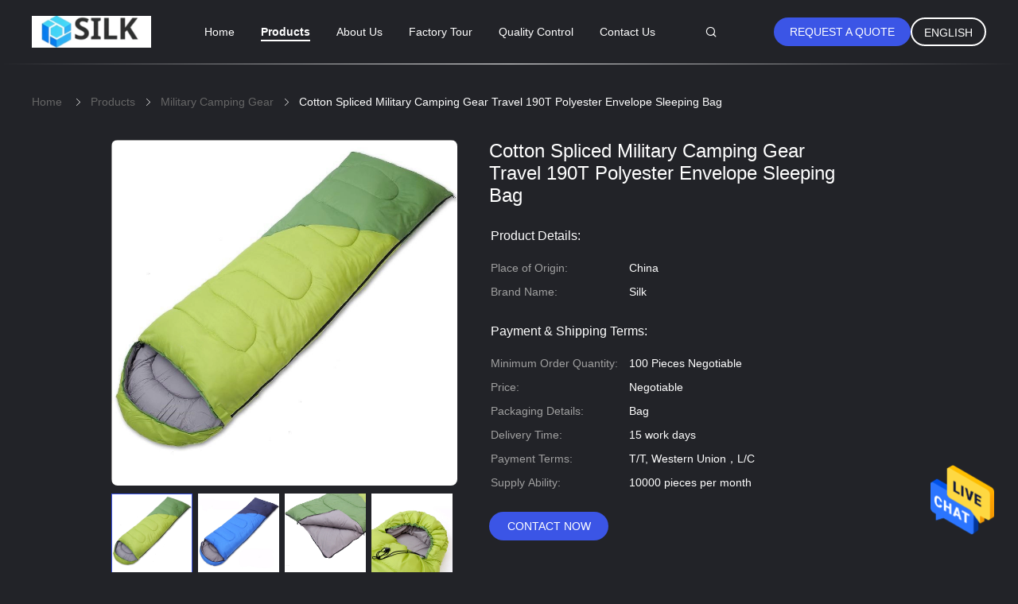

--- FILE ---
content_type: text/html
request_url: https://www.militarycombatuniform.com/sale-28116890-cotton-spliced-military-camping-gear-travel-190t-polyester-envelope-sleeping-bag.html
body_size: 32645
content:

<!DOCTYPE html>
<html  lang=en>
<head>
	<meta charset="utf-8">
	<meta http-equiv="X-UA-Compatible" content="IE=edge">
	<meta name="viewport" content="width=device-width, initial-scale=1.0, maximum-scale=1.0, user-scalable=no">
    <title>Cotton Spliced Military Camping Gear Travel 190T Polyester Envelope Sleeping Bag</title>
    <meta name="keywords" content="Cotton Spliced Military Camping Gear, 190T Polyester Envelope Sleeping Bag, Cotton Spliced 190T Polyester Sleeping Bag, Military Camping Gear" />
    <meta name="description" content="High quality Cotton Spliced Military Camping Gear Travel 190T Polyester Envelope Sleeping Bag from China, China's leading product market Cotton Spliced Military Camping Gear product, with strict quality control 190T Polyester Envelope Sleeping Bag factories, producing high quality Cotton Spliced 190T Polyester Sleeping Bag Products." />
				<link rel='preload'
					  href=/photo/militarycombatuniform/sitetpl/style/common.css?ver=1655780985 as='style'><link type='text/css' rel='stylesheet'
					  href=/photo/militarycombatuniform/sitetpl/style/common.css?ver=1655780985 media='all'><meta property="og:title" content="Cotton Spliced Military Camping Gear Travel 190T Polyester Envelope Sleeping Bag" />
<meta property="og:description" content="High quality Cotton Spliced Military Camping Gear Travel 190T Polyester Envelope Sleeping Bag from China, China's leading product market Cotton Spliced Military Camping Gear product, with strict quality control 190T Polyester Envelope Sleeping Bag factories, producing high quality Cotton Spliced 190T Polyester Sleeping Bag Products." />
<meta property="og:type" content="product" />
<meta property="og:availability" content="instock" />
<meta property="og:site_name" content="Chengdu Bigan Trading Co., Ltd." />
<meta property="og:url" content="https://www.militarycombatuniform.com/sale-28116890-cotton-spliced-military-camping-gear-travel-190t-polyester-envelope-sleeping-bag.html" />
<meta property="og:image" content="https://www.militarycombatuniform.com/photo/ps102442200-cotton_spliced_military_camping_gear_travel_190t_polyester_envelope_sleeping_bag.jpg" />
<link rel="canonical" href="https://www.militarycombatuniform.com/sale-28116890-cotton-spliced-military-camping-gear-travel-190t-polyester-envelope-sleeping-bag.html" />
<link rel="alternate" href="https://m.militarycombatuniform.com/sale-28116890-cotton-spliced-military-camping-gear-travel-190t-polyester-envelope-sleeping-bag.html" media="only screen and (max-width: 640px)" />
<style type="text/css">
/*<![CDATA[*/
.consent__cookie {position: fixed;top: 0;left: 0;width: 100%;height: 0%;z-index: 100000;}.consent__cookie_bg {position: fixed;top: 0;left: 0;width: 100%;height: 100%;background: #000;opacity: .6;display: none }.consent__cookie_rel {position: fixed;bottom:0;left: 0;width: 100%;background: #fff;display: -webkit-box;display: -ms-flexbox;display: flex;flex-wrap: wrap;padding: 24px 80px;-webkit-box-sizing: border-box;box-sizing: border-box;-webkit-box-pack: justify;-ms-flex-pack: justify;justify-content: space-between;-webkit-transition: all ease-in-out .3s;transition: all ease-in-out .3s }.consent__close {position: absolute;top: 20px;right: 20px;cursor: pointer }.consent__close svg {fill: #777 }.consent__close:hover svg {fill: #000 }.consent__cookie_box {flex: 1;word-break: break-word;}.consent__warm {color: #777;font-size: 16px;margin-bottom: 12px;line-height: 19px }.consent__title {color: #333;font-size: 20px;font-weight: 600;margin-bottom: 12px;line-height: 23px }.consent__itxt {color: #333;font-size: 14px;margin-bottom: 12px;display: -webkit-box;display: -ms-flexbox;display: flex;-webkit-box-align: center;-ms-flex-align: center;align-items: center }.consent__itxt i {display: -webkit-inline-box;display: -ms-inline-flexbox;display: inline-flex;width: 28px;height: 28px;border-radius: 50%;background: #e0f9e9;margin-right: 8px;-webkit-box-align: center;-ms-flex-align: center;align-items: center;-webkit-box-pack: center;-ms-flex-pack: center;justify-content: center }.consent__itxt svg {fill: #3ca860 }.consent__txt {color: #a6a6a6;font-size: 14px;margin-bottom: 8px;line-height: 17px }.consent__btns {display: -webkit-box;display: -ms-flexbox;display: flex;-webkit-box-orient: vertical;-webkit-box-direction: normal;-ms-flex-direction: column;flex-direction: column;-webkit-box-pack: center;-ms-flex-pack: center;justify-content: center;flex-shrink: 0;}.consent__btn {width: 280px;height: 40px;line-height: 40px;text-align: center;background: #3ca860;color: #fff;border-radius: 4px;margin: 8px 0;-webkit-box-sizing: border-box;box-sizing: border-box;cursor: pointer;font-size:14px}.consent__btn:hover {background: #00823b }.consent__btn.empty {color: #3ca860;border: 1px solid #3ca860;background: #fff }.consent__btn.empty:hover {background: #3ca860;color: #fff }.open .consent__cookie_bg {display: block }.open .consent__cookie_rel {bottom: 0 }@media (max-width: 760px) {.consent__btns {width: 100%;align-items: center;}.consent__cookie_rel {padding: 20px 24px }}.consent__cookie.open {display: block;}.consent__cookie {display: none;}
/*]]>*/
</style>
<script type="text/javascript">
/*<![CDATA[*/
window.isvideotpl = 0;window.detailurl = '';
var cta_cid = 170465;var isShowGuide=0;showGuideColor=0;var company_type = 14;var webim_domain = '';

var colorUrl = '';
var aisearch = 0;
var selfUrl = '';
window.playerReportUrl='/vod/view_count/report';
var query_string = ["Products","Detail"];
var g_tp = '';
var customtplcolor = 99605;
window.predomainsub = "";
/*]]>*/
</script>
</head>
<body>
<img src="/logo.gif" style="display:none" alt="logo"/>
    <div id="floatAd" style="z-index: 110000;position:absolute;right:30px;bottom:60px;height:79px;display: block;">
                                <a href="/webim/webim_tab.html" rel="nofollow" data-uid="83947" onclick= 'setwebimCookie(83947,28116890,14);' target="_blank">
            <img style="width: 80px;cursor: pointer;" alt='Send Message' src="/images/floatimage_chat.gif"/>
        </a>
                                </div>
<a style="display: none!important;" title="Chengdu Bigan Trading Co., Ltd." class="float-inquiry" href="/contactnow.html" onclick='setinquiryCookie("{\"showproduct\":1,\"pid\":\"28116890\",\"name\":\"Cotton Spliced Military Camping Gear Travel 190T Polyester Envelope Sleeping Bag\",\"source_url\":\"\\/sale-28116890-cotton-spliced-military-camping-gear-travel-190t-polyester-envelope-sleeping-bag.html\",\"picurl\":\"\\/photo\\/pd102442200-cotton_spliced_military_camping_gear_travel_190t_polyester_envelope_sleeping_bag.jpg\",\"propertyDetail\":[[\"Product Name\",\"Military Camping Gear\"],[\"Filling\",\"Cotton\"],[\"Fabric\",\"Polyester\"],[\"Size\",\"(190+30)*75cm\"]],\"company_name\":null,\"picurl_c\":\"\\/photo\\/pc102442200-cotton_spliced_military_camping_gear_travel_190t_polyester_envelope_sleeping_bag.jpg\",\"price\":\"Negotiable\",\"username\":\"\",\"viewTime\":\"Last Login : 6 hours 11 minutes ago\",\"subject\":\"Please quote us your Cotton Spliced Military Camping Gear Travel 190T Polyester Envelope Sleeping Bag\",\"countrycode\":\"\"}");'></a>
<script>
var originProductInfo = '';
var originProductInfo = {"showproduct":1,"pid":"28116890","name":"Cotton Spliced Military Camping Gear Travel 190T Polyester Envelope Sleeping Bag","source_url":"\/sale-28116890-cotton-spliced-military-camping-gear-travel-190t-polyester-envelope-sleeping-bag.html","picurl":"\/photo\/pd102442200-cotton_spliced_military_camping_gear_travel_190t_polyester_envelope_sleeping_bag.jpg","propertyDetail":[["Product Name","Military Camping Gear"],["Filling","Cotton"],["Fabric","Polyester"],["Size","(190+30)*75cm"]],"company_name":null,"picurl_c":"\/photo\/pc102442200-cotton_spliced_military_camping_gear_travel_190t_polyester_envelope_sleeping_bag.jpg","price":"Negotiable","username":"","viewTime":"Last Login : 6 hours 11 minutes ago","subject":"Please send me a quote on your Cotton Spliced Military Camping Gear Travel 190T Polyester Envelope Sleeping Bag","countrycode":""};
var save_url = "/contactsave.html";
var update_url = "/updateinquiry.html";
var productInfo = {};
var defaulProductInfo = {};
var myDate = new Date();
var curDate = myDate.getFullYear()+'-'+(parseInt(myDate.getMonth())+1)+'-'+myDate.getDate();
var message = '';
var default_pop = 1;
var leaveMessageDialog = document.getElementsByClassName('leave-message-dialog')[0]; // 获取弹层
var _$$ = function (dom) {
    return document.querySelectorAll(dom);
};
resInfo = originProductInfo;
resInfo['name'] = resInfo['name'] || '';
defaulProductInfo.pid = resInfo['pid'];
defaulProductInfo.productName = resInfo['name'] ?? '';
defaulProductInfo.productInfo = resInfo['propertyDetail'];
defaulProductInfo.productImg = resInfo['picurl_c'];
defaulProductInfo.subject = resInfo['subject'] ?? '';
defaulProductInfo.productImgAlt = resInfo['name'] ?? '';
var inquirypopup_tmp = 1;
var message = 'Dear,'+'\r\n'+"I am interested in"+' '+trim(resInfo['name'])+", could you send me more details such as type, size, MOQ, material, etc."+'\r\n'+"Thanks!"+'\r\n'+"Waiting for your reply.";
var message_1 = 'Dear,'+'\r\n'+"I am interested in"+' '+trim(resInfo['name'])+", could you send me more details such as type, size, MOQ, material, etc."+'\r\n'+"Thanks!"+'\r\n'+"Waiting for your reply.";
var message_2 = 'Hello,'+'\r\n'+"I am looking for"+' '+trim(resInfo['name'])+", please send me the price, specification and picture."+'\r\n'+"Your swift response will be highly appreciated."+'\r\n'+"Feel free to contact me for more information."+'\r\n'+"Thanks a lot.";
var message_3 = 'Hello,'+'\r\n'+trim(resInfo['name'])+' '+"meets my expectations."+'\r\n'+"Please give me the best price and some other product information."+'\r\n'+"Feel free to contact me via my mail."+'\r\n'+"Thanks a lot.";

var message_4 = 'Dear,'+'\r\n'+"What is the FOB price on your"+' '+trim(resInfo['name'])+'?'+'\r\n'+"Which is the nearest port name?"+'\r\n'+"Please reply me as soon as possible, it would be better to share further information."+'\r\n'+"Regards!";
var message_5 = 'Hi there,'+'\r\n'+"I am very interested in your"+' '+trim(resInfo['name'])+'.'+'\r\n'+"Please send me your product details."+'\r\n'+"Looking forward to your quick reply."+'\r\n'+"Feel free to contact me by mail."+'\r\n'+"Regards!";

var message_6 = 'Dear,'+'\r\n'+"Please provide us with information about your"+' '+trim(resInfo['name'])+", such as type, size, material, and of course the best price."+'\r\n'+"Looking forward to your quick reply."+'\r\n'+"Thank you!";
var message_7 = 'Dear,'+'\r\n'+"Can you supply"+' '+trim(resInfo['name'])+" for us?"+'\r\n'+"First we want a price list and some product details."+'\r\n'+"I hope to get reply asap and look forward to cooperation."+'\r\n'+"Thank you very much.";
var message_8 = 'hi,'+'\r\n'+"I am looking for"+' '+trim(resInfo['name'])+", please give me some more detailed product information."+'\r\n'+"I look forward to your reply."+'\r\n'+"Thank you!";
var message_9 = 'Hello,'+'\r\n'+"Your"+' '+trim(resInfo['name'])+" meets my requirements very well."+'\r\n'+"Please send me the price, specification, and similar model will be OK."+'\r\n'+"Feel free to chat with me."+'\r\n'+"Thanks!";
var message_10 = 'Dear,'+'\r\n'+"I want to know more about the details and quotation of"+' '+trim(resInfo['name'])+'.'+'\r\n'+"Feel free to contact me."+'\r\n'+"Regards!";

var r = getRandom(1,10);

defaulProductInfo.message = eval("message_"+r);
    defaulProductInfo.message = eval("message_"+r);
        var mytAjax = {

    post: function(url, data, fn) {
        var xhr = new XMLHttpRequest();
        xhr.open("POST", url, true);
        xhr.setRequestHeader("Content-Type", "application/x-www-form-urlencoded;charset=UTF-8");
        xhr.setRequestHeader("X-Requested-With", "XMLHttpRequest");
        xhr.setRequestHeader('Content-Type','text/plain;charset=UTF-8');
        xhr.onreadystatechange = function() {
            if(xhr.readyState == 4 && (xhr.status == 200 || xhr.status == 304)) {
                fn.call(this, xhr.responseText);
            }
        };
        xhr.send(data);
    },

    postform: function(url, data, fn) {
        var xhr = new XMLHttpRequest();
        xhr.open("POST", url, true);
        xhr.setRequestHeader("X-Requested-With", "XMLHttpRequest");
        xhr.onreadystatechange = function() {
            if(xhr.readyState == 4 && (xhr.status == 200 || xhr.status == 304)) {
                fn.call(this, xhr.responseText);
            }
        };
        xhr.send(data);
    }
};
/*window.onload = function(){
    leaveMessageDialog = document.getElementsByClassName('leave-message-dialog')[0];
    if (window.localStorage.recordDialogStatus=='undefined' || (window.localStorage.recordDialogStatus!='undefined' && window.localStorage.recordDialogStatus != curDate)) {
        setTimeout(function(){
            if(parseInt(inquirypopup_tmp%10) == 1){
                creatDialog(defaulProductInfo, 1);
            }
        }, 6000);
    }
};*/
function trim(str)
{
    str = str.replace(/(^\s*)/g,"");
    return str.replace(/(\s*$)/g,"");
};
function getRandom(m,n){
    var num = Math.floor(Math.random()*(m - n) + n);
    return num;
};
function strBtn(param) {

    var starattextarea = document.getElementById("textareamessage").value.length;
    var email = document.getElementById("startEmail").value;

    var default_tip = document.querySelectorAll(".watermark_container").length;
    if (20 < starattextarea && starattextarea < 3000) {
        if(default_tip>0){
            document.getElementById("textareamessage1").parentNode.parentNode.nextElementSibling.style.display = "none";
        }else{
            document.getElementById("textareamessage1").parentNode.nextElementSibling.style.display = "none";
        }

    } else {
        if(default_tip>0){
            document.getElementById("textareamessage1").parentNode.parentNode.nextElementSibling.style.display = "block";
        }else{
            document.getElementById("textareamessage1").parentNode.nextElementSibling.style.display = "block";
        }

        return;
    }

    // var re = /^([a-zA-Z0-9_-])+@([a-zA-Z0-9_-])+\.([a-zA-Z0-9_-])+/i;/*邮箱不区分大小写*/
    var re = /^[a-zA-Z0-9][\w-]*(\.?[\w-]+)*@[a-zA-Z0-9-]+(\.[a-zA-Z0-9]+)+$/i;
    if (!re.test(email)) {
        document.getElementById("startEmail").nextElementSibling.style.display = "block";
        return;
    } else {
        document.getElementById("startEmail").nextElementSibling.style.display = "none";
    }

    var subject = document.getElementById("pop_subject").value;
    var pid = document.getElementById("pop_pid").value;
    var message = document.getElementById("textareamessage").value;
    var sender_email = document.getElementById("startEmail").value;
    var tel = '';
    if (document.getElementById("tel0") != undefined && document.getElementById("tel0") != '')
        tel = document.getElementById("tel0").value;
    var form_serialize = '&tel='+tel;

    form_serialize = form_serialize.replace(/\+/g, "%2B");
    mytAjax.post(save_url,"pid="+pid+"&subject="+subject+"&email="+sender_email+"&message="+(message)+form_serialize,function(res){
        var mes = JSON.parse(res);
        if(mes.status == 200){
            var iid = mes.iid;
            document.getElementById("pop_iid").value = iid;
            document.getElementById("pop_uuid").value = mes.uuid;

            if(typeof gtag_report_conversion === "function"){
                gtag_report_conversion();//执行统计js代码
            }
            if(typeof fbq === "function"){
                fbq('track','Purchase');//执行统计js代码
            }
        }
    });
    for (var index = 0; index < document.querySelectorAll(".dialog-content-pql").length; index++) {
        document.querySelectorAll(".dialog-content-pql")[index].style.display = "none";
    };
    $('#idphonepql').val(tel);
    document.getElementById("dialog-content-pql-id").style.display = "block";
    ;
};
function twoBtnOk(param) {

    var selectgender = document.getElementById("Mr").innerHTML;
    var iid = document.getElementById("pop_iid").value;
    var sendername = document.getElementById("idnamepql").value;
    var senderphone = document.getElementById("idphonepql").value;
    var sendercname = document.getElementById("idcompanypql").value;
    var uuid = document.getElementById("pop_uuid").value;
    var gender = 2;
    if(selectgender == 'Mr.') gender = 0;
    if(selectgender == 'Mrs.') gender = 1;
    var pid = document.getElementById("pop_pid").value;
    var form_serialize = '';

        form_serialize = form_serialize.replace(/\+/g, "%2B");

    mytAjax.post(update_url,"iid="+iid+"&gender="+gender+"&uuid="+uuid+"&name="+(sendername)+"&tel="+(senderphone)+"&company="+(sendercname)+form_serialize,function(res){});

    for (var index = 0; index < document.querySelectorAll(".dialog-content-pql").length; index++) {
        document.querySelectorAll(".dialog-content-pql")[index].style.display = "none";
    };
    document.getElementById("dialog-content-pql-ok").style.display = "block";

};
function toCheckMust(name) {
    $('#'+name+'error').hide();
}
function handClidk(param) {
    var starattextarea = document.getElementById("textareamessage1").value.length;
    var email = document.getElementById("startEmail1").value;
    var default_tip = document.querySelectorAll(".watermark_container").length;
    if (20 < starattextarea && starattextarea < 3000) {
        if(default_tip>0){
            document.getElementById("textareamessage1").parentNode.parentNode.nextElementSibling.style.display = "none";
        }else{
            document.getElementById("textareamessage1").parentNode.nextElementSibling.style.display = "none";
        }

    } else {
        if(default_tip>0){
            document.getElementById("textareamessage1").parentNode.parentNode.nextElementSibling.style.display = "block";
        }else{
            document.getElementById("textareamessage1").parentNode.nextElementSibling.style.display = "block";
        }

        return;
    }

    // var re = /^([a-zA-Z0-9_-])+@([a-zA-Z0-9_-])+\.([a-zA-Z0-9_-])+/i;
    var re = /^[a-zA-Z0-9][\w-]*(\.?[\w-]+)*@[a-zA-Z0-9-]+(\.[a-zA-Z0-9]+)+$/i;
    if (!re.test(email)) {
        document.getElementById("startEmail1").nextElementSibling.style.display = "block";
        return;
    } else {
        document.getElementById("startEmail1").nextElementSibling.style.display = "none";
    }

    var subject = document.getElementById("pop_subject").value;
    var pid = document.getElementById("pop_pid").value;
    var message = document.getElementById("textareamessage1").value;
    var sender_email = document.getElementById("startEmail1").value;
    var form_serialize = tel = '';
    if (document.getElementById("tel1") != undefined && document.getElementById("tel1") != '')
        tel = document.getElementById("tel1").value;
        mytAjax.post(save_url,"email="+sender_email+"&tel="+tel+"&pid="+pid+"&message="+message+"&subject="+subject+form_serialize,function(res){

        var mes = JSON.parse(res);
        if(mes.status == 200){
            var iid = mes.iid;
            document.getElementById("pop_iid").value = iid;
            document.getElementById("pop_uuid").value = mes.uuid;
            if(typeof gtag_report_conversion === "function"){
                gtag_report_conversion();//执行统计js代码
            }
        }

    });
    for (var index = 0; index < document.querySelectorAll(".dialog-content-pql").length; index++) {
        document.querySelectorAll(".dialog-content-pql")[index].style.display = "none";
    };
    $('#idphonepql').val(tel);
    document.getElementById("dialog-content-pql-id").style.display = "block";

};
window.addEventListener('load', function () {
    $('.checkbox-wrap label').each(function(){
        if($(this).find('input').prop('checked')){
            $(this).addClass('on')
        }else {
            $(this).removeClass('on')
        }
    })
    $(document).on('click', '.checkbox-wrap label' , function(ev){
        if (ev.target.tagName.toUpperCase() != 'INPUT') {
            $(this).toggleClass('on')
        }
    })
})

function hand_video(pdata) {
    data = JSON.parse(pdata);
    productInfo.productName = data.productName;
    productInfo.productInfo = data.productInfo;
    productInfo.productImg = data.productImg;
    productInfo.subject = data.subject;

    var message = 'Dear,'+'\r\n'+"I am interested in"+' '+trim(data.productName)+", could you send me more details such as type, size, quantity, material, etc."+'\r\n'+"Thanks!"+'\r\n'+"Waiting for your reply.";

    var message = 'Dear,'+'\r\n'+"I am interested in"+' '+trim(data.productName)+", could you send me more details such as type, size, MOQ, material, etc."+'\r\n'+"Thanks!"+'\r\n'+"Waiting for your reply.";
    var message_1 = 'Dear,'+'\r\n'+"I am interested in"+' '+trim(data.productName)+", could you send me more details such as type, size, MOQ, material, etc."+'\r\n'+"Thanks!"+'\r\n'+"Waiting for your reply.";
    var message_2 = 'Hello,'+'\r\n'+"I am looking for"+' '+trim(data.productName)+", please send me the price, specification and picture."+'\r\n'+"Your swift response will be highly appreciated."+'\r\n'+"Feel free to contact me for more information."+'\r\n'+"Thanks a lot.";
    var message_3 = 'Hello,'+'\r\n'+trim(data.productName)+' '+"meets my expectations."+'\r\n'+"Please give me the best price and some other product information."+'\r\n'+"Feel free to contact me via my mail."+'\r\n'+"Thanks a lot.";

    var message_4 = 'Dear,'+'\r\n'+"What is the FOB price on your"+' '+trim(data.productName)+'?'+'\r\n'+"Which is the nearest port name?"+'\r\n'+"Please reply me as soon as possible, it would be better to share further information."+'\r\n'+"Regards!";
    var message_5 = 'Hi there,'+'\r\n'+"I am very interested in your"+' '+trim(data.productName)+'.'+'\r\n'+"Please send me your product details."+'\r\n'+"Looking forward to your quick reply."+'\r\n'+"Feel free to contact me by mail."+'\r\n'+"Regards!";

    var message_6 = 'Dear,'+'\r\n'+"Please provide us with information about your"+' '+trim(data.productName)+", such as type, size, material, and of course the best price."+'\r\n'+"Looking forward to your quick reply."+'\r\n'+"Thank you!";
    var message_7 = 'Dear,'+'\r\n'+"Can you supply"+' '+trim(data.productName)+" for us?"+'\r\n'+"First we want a price list and some product details."+'\r\n'+"I hope to get reply asap and look forward to cooperation."+'\r\n'+"Thank you very much.";
    var message_8 = 'hi,'+'\r\n'+"I am looking for"+' '+trim(data.productName)+", please give me some more detailed product information."+'\r\n'+"I look forward to your reply."+'\r\n'+"Thank you!";
    var message_9 = 'Hello,'+'\r\n'+"Your"+' '+trim(data.productName)+" meets my requirements very well."+'\r\n'+"Please send me the price, specification, and similar model will be OK."+'\r\n'+"Feel free to chat with me."+'\r\n'+"Thanks!";
    var message_10 = 'Dear,'+'\r\n'+"I want to know more about the details and quotation of"+' '+trim(data.productName)+'.'+'\r\n'+"Feel free to contact me."+'\r\n'+"Regards!";

    var r = getRandom(1,10);

    productInfo.message = eval("message_"+r);
            if(parseInt(inquirypopup_tmp/10) == 1){
        productInfo.message = "";
    }
    productInfo.pid = data.pid;
    creatDialog(productInfo, 2);
};

function handDialog(pdata) {
    data = JSON.parse(pdata);
    productInfo.productName = data.productName;
    productInfo.productInfo = data.productInfo;
    productInfo.productImg = data.productImg;
    productInfo.subject = data.subject;

    var message = 'Dear,'+'\r\n'+"I am interested in"+' '+trim(data.productName)+", could you send me more details such as type, size, quantity, material, etc."+'\r\n'+"Thanks!"+'\r\n'+"Waiting for your reply.";

    var message = 'Dear,'+'\r\n'+"I am interested in"+' '+trim(data.productName)+", could you send me more details such as type, size, MOQ, material, etc."+'\r\n'+"Thanks!"+'\r\n'+"Waiting for your reply.";
    var message_1 = 'Dear,'+'\r\n'+"I am interested in"+' '+trim(data.productName)+", could you send me more details such as type, size, MOQ, material, etc."+'\r\n'+"Thanks!"+'\r\n'+"Waiting for your reply.";
    var message_2 = 'Hello,'+'\r\n'+"I am looking for"+' '+trim(data.productName)+", please send me the price, specification and picture."+'\r\n'+"Your swift response will be highly appreciated."+'\r\n'+"Feel free to contact me for more information."+'\r\n'+"Thanks a lot.";
    var message_3 = 'Hello,'+'\r\n'+trim(data.productName)+' '+"meets my expectations."+'\r\n'+"Please give me the best price and some other product information."+'\r\n'+"Feel free to contact me via my mail."+'\r\n'+"Thanks a lot.";

    var message_4 = 'Dear,'+'\r\n'+"What is the FOB price on your"+' '+trim(data.productName)+'?'+'\r\n'+"Which is the nearest port name?"+'\r\n'+"Please reply me as soon as possible, it would be better to share further information."+'\r\n'+"Regards!";
    var message_5 = 'Hi there,'+'\r\n'+"I am very interested in your"+' '+trim(data.productName)+'.'+'\r\n'+"Please send me your product details."+'\r\n'+"Looking forward to your quick reply."+'\r\n'+"Feel free to contact me by mail."+'\r\n'+"Regards!";

    var message_6 = 'Dear,'+'\r\n'+"Please provide us with information about your"+' '+trim(data.productName)+", such as type, size, material, and of course the best price."+'\r\n'+"Looking forward to your quick reply."+'\r\n'+"Thank you!";
    var message_7 = 'Dear,'+'\r\n'+"Can you supply"+' '+trim(data.productName)+" for us?"+'\r\n'+"First we want a price list and some product details."+'\r\n'+"I hope to get reply asap and look forward to cooperation."+'\r\n'+"Thank you very much.";
    var message_8 = 'hi,'+'\r\n'+"I am looking for"+' '+trim(data.productName)+", please give me some more detailed product information."+'\r\n'+"I look forward to your reply."+'\r\n'+"Thank you!";
    var message_9 = 'Hello,'+'\r\n'+"Your"+' '+trim(data.productName)+" meets my requirements very well."+'\r\n'+"Please send me the price, specification, and similar model will be OK."+'\r\n'+"Feel free to chat with me."+'\r\n'+"Thanks!";
    var message_10 = 'Dear,'+'\r\n'+"I want to know more about the details and quotation of"+' '+trim(data.productName)+'.'+'\r\n'+"Feel free to contact me."+'\r\n'+"Regards!";

    var r = getRandom(1,10);
    productInfo.message = eval("message_"+r);
            if(parseInt(inquirypopup_tmp/10) == 1){
        productInfo.message = "";
    }
    productInfo.pid = data.pid;
    creatDialog(productInfo, 2);
};

function closepql(param) {

    leaveMessageDialog.style.display = 'none';
};

function closepql2(param) {

    for (var index = 0; index < document.querySelectorAll(".dialog-content-pql").length; index++) {
        document.querySelectorAll(".dialog-content-pql")[index].style.display = "none";
    };
    document.getElementById("dialog-content-pql-ok").style.display = "block";
};

function decodeHtmlEntities(str) {
    var tempElement = document.createElement('div');
    tempElement.innerHTML = str;
    return tempElement.textContent || tempElement.innerText || '';
}

function initProduct(productInfo,type){

    productInfo.productName = decodeHtmlEntities(productInfo.productName);
    productInfo.message = decodeHtmlEntities(productInfo.message);

    leaveMessageDialog = document.getElementsByClassName('leave-message-dialog')[0];
    leaveMessageDialog.style.display = "block";
    if(type == 3){
        var popinquiryemail = document.getElementById("popinquiryemail").value;
        _$$("#startEmail1")[0].value = popinquiryemail;
    }else{
        _$$("#startEmail1")[0].value = "";
    }
    _$$("#startEmail")[0].value = "";
    _$$("#idnamepql")[0].value = "";
    _$$("#idphonepql")[0].value = "";
    _$$("#idcompanypql")[0].value = "";

    _$$("#pop_pid")[0].value = productInfo.pid;
    _$$("#pop_subject")[0].value = productInfo.subject;
    
    if(parseInt(inquirypopup_tmp/10) == 1){
        productInfo.message = "";
    }

    _$$("#textareamessage1")[0].value = productInfo.message;
    _$$("#textareamessage")[0].value = productInfo.message;

    _$$("#dialog-content-pql-id .titlep")[0].innerHTML = productInfo.productName;
    _$$("#dialog-content-pql-id img")[0].setAttribute("src", productInfo.productImg);
    _$$("#dialog-content-pql-id img")[0].setAttribute("alt", productInfo.productImgAlt);

    _$$("#dialog-content-pql-id-hand img")[0].setAttribute("src", productInfo.productImg);
    _$$("#dialog-content-pql-id-hand img")[0].setAttribute("alt", productInfo.productImgAlt);
    _$$("#dialog-content-pql-id-hand .titlep")[0].innerHTML = productInfo.productName;

    if (productInfo.productInfo.length > 0) {
        var ul2, ul;
        ul = document.createElement("ul");
        for (var index = 0; index < productInfo.productInfo.length; index++) {
            var el = productInfo.productInfo[index];
            var li = document.createElement("li");
            var span1 = document.createElement("span");
            span1.innerHTML = el[0] + ":";
            var span2 = document.createElement("span");
            span2.innerHTML = el[1];
            li.appendChild(span1);
            li.appendChild(span2);
            ul.appendChild(li);

        }
        ul2 = ul.cloneNode(true);
        if (type === 1) {
            _$$("#dialog-content-pql-id .left")[0].replaceChild(ul, _$$("#dialog-content-pql-id .left ul")[0]);
        } else {
            _$$("#dialog-content-pql-id-hand .left")[0].replaceChild(ul2, _$$("#dialog-content-pql-id-hand .left ul")[0]);
            _$$("#dialog-content-pql-id .left")[0].replaceChild(ul, _$$("#dialog-content-pql-id .left ul")[0]);
        }
    };
    for (var index = 0; index < _$$("#dialog-content-pql-id .right ul li").length; index++) {
        _$$("#dialog-content-pql-id .right ul li")[index].addEventListener("click", function (params) {
            _$$("#dialog-content-pql-id .right #Mr")[0].innerHTML = this.innerHTML
        }, false)

    };

};
function closeInquiryCreateDialog() {
    document.getElementById("xuanpan_dialog_box_pql").style.display = "none";
};
function showInquiryCreateDialog() {
    document.getElementById("xuanpan_dialog_box_pql").style.display = "block";
};
function submitPopInquiry(){
    var message = document.getElementById("inquiry_message").value;
    var email = document.getElementById("inquiry_email").value;
    var subject = defaulProductInfo.subject;
    var pid = defaulProductInfo.pid;
    if (email === undefined) {
        showInquiryCreateDialog();
        document.getElementById("inquiry_email").style.border = "1px solid red";
        return false;
    };
    if (message === undefined) {
        showInquiryCreateDialog();
        document.getElementById("inquiry_message").style.border = "1px solid red";
        return false;
    };
    if (email.search(/^\w+((-\w+)|(\.\w+))*\@[A-Za-z0-9]+((\.|-)[A-Za-z0-9]+)*\.[A-Za-z0-9]+$/) == -1) {
        document.getElementById("inquiry_email").style.border= "1px solid red";
        showInquiryCreateDialog();
        return false;
    } else {
        document.getElementById("inquiry_email").style.border= "";
    };
    if (message.length < 20 || message.length >3000) {
        showInquiryCreateDialog();
        document.getElementById("inquiry_message").style.border = "1px solid red";
        return false;
    } else {
        document.getElementById("inquiry_message").style.border = "";
    };
    var tel = '';
    if (document.getElementById("tel") != undefined && document.getElementById("tel") != '')
        tel = document.getElementById("tel").value;

    mytAjax.post(save_url,"pid="+pid+"&subject="+subject+"&email="+email+"&message="+(message)+'&tel='+tel,function(res){
        var mes = JSON.parse(res);
        if(mes.status == 200){
            var iid = mes.iid;
            document.getElementById("pop_iid").value = iid;
            document.getElementById("pop_uuid").value = mes.uuid;

        }
    });
    initProduct(defaulProductInfo);
    for (var index = 0; index < document.querySelectorAll(".dialog-content-pql").length; index++) {
        document.querySelectorAll(".dialog-content-pql")[index].style.display = "none";
    };
    $('#idphonepql').val(tel);
    document.getElementById("dialog-content-pql-id").style.display = "block";

};

//带附件上传
function submitPopInquiryfile(email_id,message_id,check_sort,name_id,phone_id,company_id,attachments){

    if(typeof(check_sort) == 'undefined'){
        check_sort = 0;
    }
    var message = document.getElementById(message_id).value;
    var email = document.getElementById(email_id).value;
    var attachments = document.getElementById(attachments).value;
    if(typeof(name_id) !== 'undefined' && name_id != ""){
        var name  = document.getElementById(name_id).value;
    }
    if(typeof(phone_id) !== 'undefined' && phone_id != ""){
        var phone = document.getElementById(phone_id).value;
    }
    if(typeof(company_id) !== 'undefined' && company_id != ""){
        var company = document.getElementById(company_id).value;
    }
    var subject = defaulProductInfo.subject;
    var pid = defaulProductInfo.pid;

    if(check_sort == 0){
        if (email === undefined) {
            showInquiryCreateDialog();
            document.getElementById(email_id).style.border = "1px solid red";
            return false;
        };
        if (message === undefined) {
            showInquiryCreateDialog();
            document.getElementById(message_id).style.border = "1px solid red";
            return false;
        };

        if (email.search(/^\w+((-\w+)|(\.\w+))*\@[A-Za-z0-9]+((\.|-)[A-Za-z0-9]+)*\.[A-Za-z0-9]+$/) == -1) {
            document.getElementById(email_id).style.border= "1px solid red";
            showInquiryCreateDialog();
            return false;
        } else {
            document.getElementById(email_id).style.border= "";
        };
        if (message.length < 20 || message.length >3000) {
            showInquiryCreateDialog();
            document.getElementById(message_id).style.border = "1px solid red";
            return false;
        } else {
            document.getElementById(message_id).style.border = "";
        };
    }else{

        if (message === undefined) {
            showInquiryCreateDialog();
            document.getElementById(message_id).style.border = "1px solid red";
            return false;
        };

        if (email === undefined) {
            showInquiryCreateDialog();
            document.getElementById(email_id).style.border = "1px solid red";
            return false;
        };

        if (message.length < 20 || message.length >3000) {
            showInquiryCreateDialog();
            document.getElementById(message_id).style.border = "1px solid red";
            return false;
        } else {
            document.getElementById(message_id).style.border = "";
        };

        if (email.search(/^\w+((-\w+)|(\.\w+))*\@[A-Za-z0-9]+((\.|-)[A-Za-z0-9]+)*\.[A-Za-z0-9]+$/) == -1) {
            document.getElementById(email_id).style.border= "1px solid red";
            showInquiryCreateDialog();
            return false;
        } else {
            document.getElementById(email_id).style.border= "";
        };

    };

    mytAjax.post(save_url,"pid="+pid+"&subject="+subject+"&email="+email+"&message="+message+"&company="+company+"&attachments="+attachments,function(res){
        var mes = JSON.parse(res);
        if(mes.status == 200){
            var iid = mes.iid;
            document.getElementById("pop_iid").value = iid;
            document.getElementById("pop_uuid").value = mes.uuid;

            if(typeof gtag_report_conversion === "function"){
                gtag_report_conversion();//执行统计js代码
            }
            if(typeof fbq === "function"){
                fbq('track','Purchase');//执行统计js代码
            }
        }
    });
    initProduct(defaulProductInfo);

    if(name !== undefined && name != ""){
        _$$("#idnamepql")[0].value = name;
    }

    if(phone !== undefined && phone != ""){
        _$$("#idphonepql")[0].value = phone;
    }

    if(company !== undefined && company != ""){
        _$$("#idcompanypql")[0].value = company;
    }

    for (var index = 0; index < document.querySelectorAll(".dialog-content-pql").length; index++) {
        document.querySelectorAll(".dialog-content-pql")[index].style.display = "none";
    };
    document.getElementById("dialog-content-pql-id").style.display = "block";

};
function submitPopInquiryByParam(email_id,message_id,check_sort,name_id,phone_id,company_id){

    if(typeof(check_sort) == 'undefined'){
        check_sort = 0;
    }

    var senderphone = '';
    var message = document.getElementById(message_id).value;
    var email = document.getElementById(email_id).value;
    if(typeof(name_id) !== 'undefined' && name_id != ""){
        var name  = document.getElementById(name_id).value;
    }
    if(typeof(phone_id) !== 'undefined' && phone_id != ""){
        var phone = document.getElementById(phone_id).value;
        senderphone = phone;
    }
    if(typeof(company_id) !== 'undefined' && company_id != ""){
        var company = document.getElementById(company_id).value;
    }
    var subject = defaulProductInfo.subject;
    var pid = defaulProductInfo.pid;

    if(check_sort == 0){
        if (email === undefined) {
            showInquiryCreateDialog();
            document.getElementById(email_id).style.border = "1px solid red";
            return false;
        };
        if (message === undefined) {
            showInquiryCreateDialog();
            document.getElementById(message_id).style.border = "1px solid red";
            return false;
        };

        if (email.search(/^\w+((-\w+)|(\.\w+))*\@[A-Za-z0-9]+((\.|-)[A-Za-z0-9]+)*\.[A-Za-z0-9]+$/) == -1) {
            document.getElementById(email_id).style.border= "1px solid red";
            showInquiryCreateDialog();
            return false;
        } else {
            document.getElementById(email_id).style.border= "";
        };
        if (message.length < 20 || message.length >3000) {
            showInquiryCreateDialog();
            document.getElementById(message_id).style.border = "1px solid red";
            return false;
        } else {
            document.getElementById(message_id).style.border = "";
        };
    }else{

        if (message === undefined) {
            showInquiryCreateDialog();
            document.getElementById(message_id).style.border = "1px solid red";
            return false;
        };

        if (email === undefined) {
            showInquiryCreateDialog();
            document.getElementById(email_id).style.border = "1px solid red";
            return false;
        };

        if (message.length < 20 || message.length >3000) {
            showInquiryCreateDialog();
            document.getElementById(message_id).style.border = "1px solid red";
            return false;
        } else {
            document.getElementById(message_id).style.border = "";
        };

        if (email.search(/^\w+((-\w+)|(\.\w+))*\@[A-Za-z0-9]+((\.|-)[A-Za-z0-9]+)*\.[A-Za-z0-9]+$/) == -1) {
            document.getElementById(email_id).style.border= "1px solid red";
            showInquiryCreateDialog();
            return false;
        } else {
            document.getElementById(email_id).style.border= "";
        };

    };

    var productsku = "";
    if($("#product_sku").length > 0){
        productsku = $("#product_sku").html();
    }

    mytAjax.post(save_url,"tel="+senderphone+"&pid="+pid+"&subject="+subject+"&email="+email+"&message="+message+"&messagesku="+encodeURI(productsku),function(res){
        var mes = JSON.parse(res);
        if(mes.status == 200){
            var iid = mes.iid;
            document.getElementById("pop_iid").value = iid;
            document.getElementById("pop_uuid").value = mes.uuid;

            if(typeof gtag_report_conversion === "function"){
                gtag_report_conversion();//执行统计js代码
            }
            if(typeof fbq === "function"){
                fbq('track','Purchase');//执行统计js代码
            }
        }
    });
    initProduct(defaulProductInfo);

    if(name !== undefined && name != ""){
        _$$("#idnamepql")[0].value = name;
    }

    if(phone !== undefined && phone != ""){
        _$$("#idphonepql")[0].value = phone;
    }

    if(company !== undefined && company != ""){
        _$$("#idcompanypql")[0].value = company;
    }

    for (var index = 0; index < document.querySelectorAll(".dialog-content-pql").length; index++) {
        document.querySelectorAll(".dialog-content-pql")[index].style.display = "none";

    };
    document.getElementById("dialog-content-pql-id").style.display = "block";

};

function creat_videoDialog(productInfo, type) {

    if(type == 1){
        if(default_pop != 1){
            return false;
        }
        window.localStorage.recordDialogStatus = curDate;
    }else{
        default_pop = 0;
    }
    initProduct(productInfo, type);
    if (type === 1) {
        // 自动弹出
        for (var index = 0; index < document.querySelectorAll(".dialog-content-pql").length; index++) {

            document.querySelectorAll(".dialog-content-pql")[index].style.display = "none";
        };
        document.getElementById("dialog-content-pql").style.display = "block";
    } else {
        // 手动弹出
        for (var index = 0; index < document.querySelectorAll(".dialog-content-pql").length; index++) {
            document.querySelectorAll(".dialog-content-pql")[index].style.display = "none";
        };
        document.getElementById("dialog-content-pql-id-hand").style.display = "block";
    }
}

function creatDialog(productInfo, type) {

    if(type == 1){
        if(default_pop != 1){
            return false;
        }
        window.localStorage.recordDialogStatus = curDate;
    }else{
        default_pop = 0;
    }
    initProduct(productInfo, type);
    if (type === 1) {
        // 自动弹出
        for (var index = 0; index < document.querySelectorAll(".dialog-content-pql").length; index++) {

            document.querySelectorAll(".dialog-content-pql")[index].style.display = "none";
        };
        document.getElementById("dialog-content-pql").style.display = "block";
    } else {
        // 手动弹出
        for (var index = 0; index < document.querySelectorAll(".dialog-content-pql").length; index++) {
            document.querySelectorAll(".dialog-content-pql")[index].style.display = "none";
        };
        document.getElementById("dialog-content-pql-id-hand").style.display = "block";
    }
}

//带邮箱信息打开询盘框 emailtype=1表示带入邮箱
function openDialog(emailtype){
    var type = 2;//不带入邮箱，手动弹出
    if(emailtype == 1){
        var popinquiryemail = document.getElementById("popinquiryemail").value;
        // var re = /^([a-zA-Z0-9_-])+@([a-zA-Z0-9_-])+\.([a-zA-Z0-9_-])+/i;
        var re = /^[a-zA-Z0-9][\w-]*(\.?[\w-]+)*@[a-zA-Z0-9-]+(\.[a-zA-Z0-9]+)+$/i;
        if (!re.test(popinquiryemail)) {
            //前端提示样式;
            showInquiryCreateDialog();
            document.getElementById("popinquiryemail").style.border = "1px solid red";
            return false;
        } else {
            //前端提示样式;
        }
        var type = 3;
    }
    creatDialog(defaulProductInfo,type);
}

//上传附件
function inquiryUploadFile(){
    var fileObj = document.querySelector("#fileId").files[0];
    //构建表单数据
    var formData = new FormData();
    var filesize = fileObj.size;
    if(filesize > 10485760 || filesize == 0) {
        document.getElementById("filetips").style.display = "block";
        return false;
    }else {
        document.getElementById("filetips").style.display = "none";
    }
    formData.append('popinquiryfile', fileObj);
    document.getElementById("quotefileform").reset();
    var save_url = "/inquiryuploadfile.html";
    mytAjax.postform(save_url,formData,function(res){
        var mes = JSON.parse(res);
        if(mes.status == 200){
            document.getElementById("uploader-file-info").innerHTML = document.getElementById("uploader-file-info").innerHTML + "<span class=op>"+mes.attfile.name+"<a class=delatt id=att"+mes.attfile.id+" onclick=delatt("+mes.attfile.id+");>Delete</a></span>";
            var nowattachs = document.getElementById("attachments").value;
            if( nowattachs !== ""){
                var attachs = JSON.parse(nowattachs);
                attachs[mes.attfile.id] = mes.attfile;
            }else{
                var attachs = {};
                attachs[mes.attfile.id] = mes.attfile;
            }
            document.getElementById("attachments").value = JSON.stringify(attachs);
        }
    });
}
//附件删除
function delatt(attid)
{
    var nowattachs = document.getElementById("attachments").value;
    if( nowattachs !== ""){
        var attachs = JSON.parse(nowattachs);
        if(attachs[attid] == ""){
            return false;
        }
        var formData = new FormData();
        var delfile = attachs[attid]['filename'];
        var save_url = "/inquirydelfile.html";
        if(delfile != "") {
            formData.append('delfile', delfile);
            mytAjax.postform(save_url, formData, function (res) {
                if(res !== "") {
                    var mes = JSON.parse(res);
                    if (mes.status == 200) {
                        delete attachs[attid];
                        document.getElementById("attachments").value = JSON.stringify(attachs);
                        var s = document.getElementById("att"+attid);
                        s.parentNode.remove();
                    }
                }
            });
        }
    }else{
        return false;
    }
}

</script>
<div class="leave-message-dialog" style="display: none">
<style>
    .leave-message-dialog .close:before, .leave-message-dialog .close:after{
        content:initial;
    }
</style>
<div class="dialog-content-pql" id="dialog-content-pql" style="display: none">
    <span class="close" onclick="closepql()"><img src="/images/close.png" alt="close"></span>
    <div class="title">
        <p class="firstp-pql">Leave a Message</p>
        <p class="lastp-pql">We will call you back soon!</p>
    </div>
    <div class="form">
        <div class="textarea">
            <textarea style='font-family: robot;'  name="" id="textareamessage" cols="30" rows="10" style="margin-bottom:14px;width:100%"
                placeholder="Please enter your inquiry details."></textarea>
        </div>
        <p class="error-pql"> <span class="icon-pql"><img src="/images/error.png" alt="Chengdu Bigan Trading Co., Ltd."></span> Your message must be between 20-3,000 characters!</p>
        <input id="startEmail" type="text" placeholder="Enter your E-mail" onkeydown="if(event.keyCode === 13){ strBtn();}">
        <p class="error-pql"><span class="icon-pql"><img src="/images/error.png" alt="Chengdu Bigan Trading Co., Ltd."></span> Please check your E-mail! </p>
                <div class="operations">
            <div class='btn' id="submitStart" type="submit" onclick="strBtn()">SUBMIT</div>
        </div>
            </div>
</div>
<div class="dialog-content-pql dialog-content-pql-id" id="dialog-content-pql-id" style="display:none">
        <span class="close" onclick="closepql2()"><svg t="1648434466530" class="icon" viewBox="0 0 1024 1024" version="1.1" xmlns="http://www.w3.org/2000/svg" p-id="2198" width="16" height="16"><path d="M576 512l277.333333 277.333333-64 64-277.333333-277.333333L234.666667 853.333333 170.666667 789.333333l277.333333-277.333333L170.666667 234.666667 234.666667 170.666667l277.333333 277.333333L789.333333 170.666667 853.333333 234.666667 576 512z" fill="#444444" p-id="2199"></path></svg></span>
    <div class="left">
        <div class="img"><img></div>
        <p class="titlep"></p>
        <ul> </ul>
    </div>
    <div class="right">
                <p class="title">More information facilitates better communication.</p>
                <div style="position: relative;">
            <div class="mr"> <span id="Mr">Mr</span>
                <ul>
                    <li>Mr</li>
                    <li>Mrs</li>
                </ul>
            </div>
            <input style="text-indent: 80px;" type="text" id="idnamepql" placeholder="Input your name">
        </div>
        <input type="text"  id="idphonepql"  placeholder="Phone Number">
        <input type="text" id="idcompanypql"  placeholder="Company" onkeydown="if(event.keyCode === 13){ twoBtnOk();}">
                <div class="btn form_new" id="twoBtnOk" onclick="twoBtnOk()">OK</div>
    </div>
</div>

<div class="dialog-content-pql dialog-content-pql-ok" id="dialog-content-pql-ok" style="display:none">
        <span class="close" onclick="closepql()"><svg t="1648434466530" class="icon" viewBox="0 0 1024 1024" version="1.1" xmlns="http://www.w3.org/2000/svg" p-id="2198" width="16" height="16"><path d="M576 512l277.333333 277.333333-64 64-277.333333-277.333333L234.666667 853.333333 170.666667 789.333333l277.333333-277.333333L170.666667 234.666667 234.666667 170.666667l277.333333 277.333333L789.333333 170.666667 853.333333 234.666667 576 512z" fill="#444444" p-id="2199"></path></svg></span>
    <div class="duihaook"></div>
        <p class="title">Submitted successfully!</p>
        <p class="p1" style="text-align: center; font-size: 18px; margin-top: 14px;">We will call you back soon!</p>
    <div class="btn" onclick="closepql()" id="endOk" style="margin: 0 auto;margin-top: 50px;">OK</div>
</div>
<div class="dialog-content-pql dialog-content-pql-id dialog-content-pql-id-hand" id="dialog-content-pql-id-hand"
    style="display:none">
     <input type="hidden" name="pop_pid" id="pop_pid" value="0">
     <input type="hidden" name="pop_subject" id="pop_subject" value="">
     <input type="hidden" name="pop_iid" id="pop_iid" value="0">
     <input type="hidden" name="pop_uuid" id="pop_uuid" value="0">
        <span class="close" onclick="closepql()"><svg t="1648434466530" class="icon" viewBox="0 0 1024 1024" version="1.1" xmlns="http://www.w3.org/2000/svg" p-id="2198" width="16" height="16"><path d="M576 512l277.333333 277.333333-64 64-277.333333-277.333333L234.666667 853.333333 170.666667 789.333333l277.333333-277.333333L170.666667 234.666667 234.666667 170.666667l277.333333 277.333333L789.333333 170.666667 853.333333 234.666667 576 512z" fill="#444444" p-id="2199"></path></svg></span>
    <div class="left">
        <div class="img"><img></div>
        <p class="titlep"></p>
        <ul> </ul>
    </div>
    <div class="right" style="float:right">
                <div class="title">
            <p class="firstp-pql">Leave a Message</p>
            <p class="lastp-pql">We will call you back soon!</p>
        </div>
                <div class="form">
            <div class="textarea">
                <textarea style='font-family: robot;' name="message" id="textareamessage1" cols="30" rows="10"
                    placeholder="Please enter your inquiry details."></textarea>
            </div>
            <p class="error-pql"> <span class="icon-pql"><img src="/images/error.png" alt="Chengdu Bigan Trading Co., Ltd."></span> Your message must be between 20-3,000 characters!</p>

                            <input style="display:none" id="tel1" name="tel" type="text" oninput="value=value.replace(/[^0-9_+-]/g,'');" placeholder="Phone Number">
                        <input id='startEmail1' name='email' data-type='1' type='text'
                   placeholder="Enter your E-mail"
                   onkeydown='if(event.keyCode === 13){ handClidk();}'>
            
            <p class='error-pql'><span class='icon-pql'>
                    <img src="/images/error.png" alt="Chengdu Bigan Trading Co., Ltd."></span> Please check your E-mail!            </p>

            <div class="operations">
                <div class='btn' id="submitStart1" type="submit" onclick="handClidk()">SUBMIT</div>
            </div>
        </div>
    </div>
</div>
</div>
<div id="xuanpan_dialog_box_pql" class="xuanpan_dialog_box_pql"
    style="display:none;background:rgba(0,0,0,.6);width:100%;height:100%;position: fixed;top:0;left:0;z-index: 999999;">
    <div class="box_pql"
      style="width:526px;height:206px;background:rgba(255,255,255,1);opacity:1;border-radius:4px;position: absolute;left: 50%;top: 50%;transform: translate(-50%,-50%);">
      <div onclick="closeInquiryCreateDialog()" class="close close_create_dialog"
        style="cursor: pointer;height:42px;width:40px;float:right;padding-top: 16px;"><span
          style="display: inline-block;width: 25px;height: 2px;background: rgb(114, 114, 114);transform: rotate(45deg); "><span
            style="display: block;width: 25px;height: 2px;background: rgb(114, 114, 114);transform: rotate(-90deg); "></span></span>
      </div>
      <div
        style="height: 72px; overflow: hidden; text-overflow: ellipsis; display:-webkit-box;-ebkit-line-clamp: 3;-ebkit-box-orient: vertical; margin-top: 58px; padding: 0 84px; font-size: 18px; color: rgba(51, 51, 51, 1); text-align: center; ">
        Please leave your correct email and detailed requirements (20-3,000 characters).</div>
      <div onclick="closeInquiryCreateDialog()" class="close_create_dialog"
        style="width: 139px; height: 36px; background: rgba(253, 119, 34, 1); border-radius: 4px; margin: 16px auto; color: rgba(255, 255, 255, 1); font-size: 18px; line-height: 36px; text-align: center;">
        OK</div>
    </div>
</div>
<style type="text/css">.vr-asidebox {position: fixed; bottom: 290px; left: 16px; width: 160px; height: 90px; background: #eee; overflow: hidden; border: 4px solid rgba(4, 120, 237, 0.24); box-shadow: 0px 8px 16px rgba(0, 0, 0, 0.08); border-radius: 8px; display: none; z-index: 1000; } .vr-small {position: fixed; bottom: 290px; left: 16px; width: 72px; height: 90px; background: url(/images/ctm_icon_vr.png) no-repeat center; background-size: 69.5px; overflow: hidden; display: none; cursor: pointer; z-index: 1000; display: block; text-decoration: none; } .vr-group {position: relative; } .vr-animate {width: 160px; height: 90px; background: #eee; position: relative; } .js-marquee {/*margin-right: 0!important;*/ } .vr-link {position: absolute; top: 0; left: 0; width: 100%; height: 100%; display: none; } .vr-mask {position: absolute; top: 0px; left: 0px; width: 100%; height: 100%; display: block; background: #000; opacity: 0.4; } .vr-jump {position: absolute; top: 0px; left: 0px; width: 100%; height: 100%; display: block; background: url(/images/ctm_icon_see.png) no-repeat center center; background-size: 34px; font-size: 0; } .vr-close {position: absolute; top: 50%; right: 0px; width: 16px; height: 20px; display: block; transform: translate(0, -50%); background: rgba(255, 255, 255, 0.6); border-radius: 4px 0px 0px 4px; cursor: pointer; } .vr-close i {position: absolute; top: 0px; left: 0px; width: 100%; height: 100%; display: block; background: url(/images/ctm_icon_left.png) no-repeat center center; background-size: 16px; } .vr-group:hover .vr-link {display: block; } .vr-logo {position: absolute; top: 4px; left: 4px; width: 50px; height: 14px; background: url(/images/ctm_icon_vrshow.png) no-repeat; background-size: 48px; }
</style>

<style>
.four_global_header_101 .right-box .select_language dt div:hover,
.four_global_header_101 .right-box .select_language dt a:hover
{
        color: #ff7519;
    text-decoration: underline;
    }
    .four_global_header_101 .right-box .select_language dt  div{
        color: #333;
    padding: 0px;
    height: 36px;
    border-radius: 18px;
    border: 2px solid rgba(255, 255, 255, 1);
    display: block;
    box-sizing: border-box;
    line-height: 34px;
    text-align: center;
    box-sizing: border-box;
    }
		.four_global_header_101 .right-box .select_language_wrap a,
		.four_global_header_101 .right-box .select_language_wrap div
		{
			margin-left: 0px;
		}
		.four_global_header_101 .right-box .select_language{
			width: 142px;
			padding: 0px 4px
		}
		.four_global_header_101 .right-box .select_language dt{
	    display: flex;
    align-items: center;
		}
 
.four_global_header_101 .search_box.on .closed{
	color:#333;
	cursor: pointer;
}
.four_global_header_101 .right-box .select_language dt::before{
	background:none
}
</style>
<div class="four_global_header_101">
	<div class="header_ruler">
		<div class="header-logo-wrap">
            <a title="China Military Combat Uniform manufacturer" href="//www.militarycombatuniform.com"><img onerror="$(this).parent().hide();" src="/logo.gif" alt="China Military Combat Uniform manufacturer" /></a>		</div>
		<div class="navigation">
			<ul>
                					<li class=""><a target="_self" title="" href="/">Home</a></li>
                					<li class="on"><a target="_self" title="" href="/products.html">Products</a></li>
                					<li class=""><a target="_self" title="" href="/aboutus.html">About Us</a></li>
                					<li class=""><a target="_self" title="" href="/factory.html">Factory Tour</a></li>
                					<li class=""><a target="_self" title="" href="/quality.html">Quality Control</a></li>
                					<li class=""><a target="_self" title="" href="/contactus.html">Contact Us</a></li>
                                <!--导航链接配置项-->
                
			</ul>
		</div>
 
		<div class="right-box">
                            <a rel="nofollow" class="req-b" target="_blank" onclick="document.getElementById(&#039;hu_header_click_form&#039;).action=&#039;/contactnow.html&#039;;document.getElementById(&#039;hu_header_click_form&#039;).target=&#039;_blank&#039;;document.getElementById(&#039;hu_header_click_form&#039;).submit();" title="" href="javascript:;">Request A Quote</a>            			<div class="select_language_wrap">

                				<a href="javascript:;" class="english">English</a>
				<dl class="select_language">
                    						<dt class="en">
							  <img src="[data-uri]" alt="" style="width: 16px; height: 12px; margin-right: 8px; border: 1px solid #ccc;">
                                                        <a title="English" href="https://www.militarycombatuniform.com/sale-28116890-cotton-spliced-military-camping-gear-travel-190t-polyester-envelope-sleeping-bag.html">English</a>						</dt>
                    						<dt class="fr">
							  <img src="[data-uri]" alt="" style="width: 16px; height: 12px; margin-right: 8px; border: 1px solid #ccc;">
                                                        <a title="Français" href="https://french.militarycombatuniform.com/sale-28116890-cotton-spliced-military-camping-gear-travel-190t-polyester-envelope-sleeping-bag.html">Français</a>						</dt>
                    						<dt class="de">
							  <img src="[data-uri]" alt="" style="width: 16px; height: 12px; margin-right: 8px; border: 1px solid #ccc;">
                                                        <a title="Deutsch" href="https://german.militarycombatuniform.com/sale-28116890-cotton-spliced-military-camping-gear-travel-190t-polyester-envelope-sleeping-bag.html">Deutsch</a>						</dt>
                    						<dt class="it">
							  <img src="[data-uri]" alt="" style="width: 16px; height: 12px; margin-right: 8px; border: 1px solid #ccc;">
                                                        <a title="Italiano" href="https://italian.militarycombatuniform.com/sale-28116890-cotton-spliced-military-camping-gear-travel-190t-polyester-envelope-sleeping-bag.html">Italiano</a>						</dt>
                    						<dt class="ru">
							  <img src="[data-uri]" alt="" style="width: 16px; height: 12px; margin-right: 8px; border: 1px solid #ccc;">
                                                        <a title="Русский" href="https://russian.militarycombatuniform.com/sale-28116890-cotton-spliced-military-camping-gear-travel-190t-polyester-envelope-sleeping-bag.html">Русский</a>						</dt>
                    						<dt class="es">
							  <img src="[data-uri]" alt="" style="width: 16px; height: 12px; margin-right: 8px; border: 1px solid #ccc;">
                                                        <a title="Español" href="https://spanish.militarycombatuniform.com/sale-28116890-cotton-spliced-military-camping-gear-travel-190t-polyester-envelope-sleeping-bag.html">Español</a>						</dt>
                    						<dt class="pt">
							  <img src="[data-uri]" alt="" style="width: 16px; height: 12px; margin-right: 8px; border: 1px solid #ccc;">
                                                        <a title="Português" href="https://portuguese.militarycombatuniform.com/sale-28116890-cotton-spliced-military-camping-gear-travel-190t-polyester-envelope-sleeping-bag.html">Português</a>						</dt>
                    						<dt class="nl">
							  <img src="[data-uri]" alt="" style="width: 16px; height: 12px; margin-right: 8px; border: 1px solid #ccc;">
                                                        <a title="Nederlandse" href="https://dutch.militarycombatuniform.com/sale-28116890-cotton-spliced-military-camping-gear-travel-190t-polyester-envelope-sleeping-bag.html">Nederlandse</a>						</dt>
                    						<dt class="el">
							  <img src="[data-uri]" alt="" style="width: 16px; height: 12px; margin-right: 8px; border: 1px solid #ccc;">
                                                        <a title="ελληνικά" href="https://greek.militarycombatuniform.com/sale-28116890-cotton-spliced-military-camping-gear-travel-190t-polyester-envelope-sleeping-bag.html">ελληνικά</a>						</dt>
                    						<dt class="ja">
							  <img src="[data-uri]" alt="" style="width: 16px; height: 12px; margin-right: 8px; border: 1px solid #ccc;">
                                                        <a title="日本語" href="https://japanese.militarycombatuniform.com/sale-28116890-cotton-spliced-military-camping-gear-travel-190t-polyester-envelope-sleeping-bag.html">日本語</a>						</dt>
                    						<dt class="ko">
							  <img src="[data-uri]" alt="" style="width: 16px; height: 12px; margin-right: 8px; border: 1px solid #ccc;">
                                                        <a title="한국" href="https://korean.militarycombatuniform.com/sale-28116890-cotton-spliced-military-camping-gear-travel-190t-polyester-envelope-sleeping-bag.html">한국</a>						</dt>
                    						<dt class="ar">
							  <img src="[data-uri]" alt="" style="width: 16px; height: 12px; margin-right: 8px; border: 1px solid #ccc;">
                                                        <a title="العربية" href="https://arabic.militarycombatuniform.com/sale-28116890-cotton-spliced-military-camping-gear-travel-190t-polyester-envelope-sleeping-bag.html">العربية</a>						</dt>
                    						<dt class="hi">
							  <img src="[data-uri]" alt="" style="width: 16px; height: 12px; margin-right: 8px; border: 1px solid #ccc;">
                                                        <a title="हिन्दी" href="https://hindi.militarycombatuniform.com/sale-28116890-cotton-spliced-military-camping-gear-travel-190t-polyester-envelope-sleeping-bag.html">हिन्दी</a>						</dt>
                    						<dt class="tr">
							  <img src="[data-uri]" alt="" style="width: 16px; height: 12px; margin-right: 8px; border: 1px solid #ccc;">
                                                        <a title="Türkçe" href="https://turkish.militarycombatuniform.com/sale-28116890-cotton-spliced-military-camping-gear-travel-190t-polyester-envelope-sleeping-bag.html">Türkçe</a>						</dt>
                    						<dt class="id">
							  <img src="[data-uri]" alt="" style="width: 16px; height: 12px; margin-right: 8px; border: 1px solid #ccc;">
                                                        <a title="Indonesia" href="https://indonesian.militarycombatuniform.com/sale-28116890-cotton-spliced-military-camping-gear-travel-190t-polyester-envelope-sleeping-bag.html">Indonesia</a>						</dt>
                    						<dt class="vi">
							  <img src="[data-uri]" alt="" style="width: 16px; height: 12px; margin-right: 8px; border: 1px solid #ccc;">
                                                        <a title="Tiếng Việt" href="https://vietnamese.militarycombatuniform.com/sale-28116890-cotton-spliced-military-camping-gear-travel-190t-polyester-envelope-sleeping-bag.html">Tiếng Việt</a>						</dt>
                    						<dt class="th">
							  <img src="[data-uri]" alt="" style="width: 16px; height: 12px; margin-right: 8px; border: 1px solid #ccc;">
                                                        <a title="ไทย" href="https://thai.militarycombatuniform.com/sale-28116890-cotton-spliced-military-camping-gear-travel-190t-polyester-envelope-sleeping-bag.html">ไทย</a>						</dt>
                    						<dt class="bn">
							  <img src="[data-uri]" alt="" style="width: 16px; height: 12px; margin-right: 8px; border: 1px solid #ccc;">
                                                        <a title="বাংলা" href="https://bengali.militarycombatuniform.com/sale-28116890-cotton-spliced-military-camping-gear-travel-190t-polyester-envelope-sleeping-bag.html">বাংলা</a>						</dt>
                    						<dt class="fa">
							  <img src="[data-uri]" alt="" style="width: 16px; height: 12px; margin-right: 8px; border: 1px solid #ccc;">
                                                        <a title="فارسی" href="https://persian.militarycombatuniform.com/sale-28116890-cotton-spliced-military-camping-gear-travel-190t-polyester-envelope-sleeping-bag.html">فارسی</a>						</dt>
                    						<dt class="pl">
							  <img src="[data-uri]" alt="" style="width: 16px; height: 12px; margin-right: 8px; border: 1px solid #ccc;">
                                                        <a title="Polski" href="https://polish.militarycombatuniform.com/sale-28116890-cotton-spliced-military-camping-gear-travel-190t-polyester-envelope-sleeping-bag.html">Polski</a>						</dt>
                    				</dl>
			</div>
		</div>
		<div class="func">
												<i class="icon icon-search iconfont"></i>
     		</div>
		<!--搜索展开-->
		<div class="search_box">
			<form class="search" action="" method="POST" onsubmit="return jsWidgetSearch(this,'');">
				<div class="box">
					<div class="func">
														<i class="icon icon-search iconfont"></i>
     					</div>
					<input type="text" class="fl" name="keyword" placeholder="What are you looking for..." value="" notnull="">
					<input style="display: none" type="submit" class="fr" name="submit" value="Search">
				</div>
			</form>
			<button class="closed "  type="button"  style='	color:#333;
	cursor: pointer;'>
			<i class="icon icon icon-closed iconfont "></i>
			</button>
			
		</div>
		<!--搜索展开-->
	</div>
	<form id="hu_header_click_form" method="post">
		<input type="hidden" name="pid" value="28116890"/>
	</form>
</div>
<div class="four_global_position_109">
	<div class="breadcrumb">
		<div class="contain-w" itemscope itemtype="https://schema.org/BreadcrumbList">
			<span itemprop="itemListElement" itemscope itemtype="https://schema.org/ListItem">
                <a itemprop="item" title="" href="/"><span itemprop="name">Home</span></a>				<meta itemprop="position" content="1"/>
			</span>
            <i class="iconfont icon-rightArrow"></i><span itemprop="itemListElement" itemscope itemtype="https://schema.org/ListItem"><a itemprop="item" title="" href="/products.html"><span itemprop="name">Products</span></a><meta itemprop="position" content="2"/></span><i class="iconfont icon-rightArrow"></i><span itemprop="itemListElement" itemscope itemtype="https://schema.org/ListItem"><a itemprop="item" title="" href="/supplier-3296585-military-camping-gear"><span itemprop="name">Military Camping Gear</span></a><meta itemprop="position" content="3"/></span><i class="iconfont icon-rightArrow"></i><span>Cotton Spliced Military Camping Gear Travel 190T Polyester Envelope Sleeping Bag</span>		</div>
	</div>
</div>
    <div class="four_product_detailmain_115V2 contain-w">
    <div class="ueeshop_responsive_products_detail">
        <!--产品图begin-->
        <div class="gallery">
            <div class="bigimg">
                

                <a class="MagicZoom" title="" href="/photo/ps102442200-cotton_spliced_military_camping_gear_travel_190t_polyester_envelope_sleeping_bag.jpg"><img id="bigimg_src" class="" src="/photo/pl102442200-cotton_spliced_military_camping_gear_travel_190t_polyester_envelope_sleeping_bag.jpg" alt="Cotton Spliced Military Camping Gear Travel 190T Polyester Envelope Sleeping Bag" /></a>
            </div>
            <div class="left_small_img">
                <div class="left_small_img_scroll">
                                                        <span class="slide pic_box on" mid="/photo/pl102442200-cotton_spliced_military_camping_gear_travel_190t_polyester_envelope_sleeping_bag.jpg"
                          big="/photo/ps102442200-cotton_spliced_military_camping_gear_travel_190t_polyester_envelope_sleeping_bag.jpg">
						<a href="javascript:;">
                            <img src="/photo/pc102442200-cotton_spliced_military_camping_gear_travel_190t_polyester_envelope_sleeping_bag.jpg" alt="Cotton Spliced Military Camping Gear Travel 190T Polyester Envelope Sleeping Bag" />						</a> <img src="/photo/pl102442200-cotton_spliced_military_camping_gear_travel_190t_polyester_envelope_sleeping_bag.jpg" style="display:none;"/>
						<img src="/photo/ps102442200-cotton_spliced_military_camping_gear_travel_190t_polyester_envelope_sleeping_bag.jpg" style="display:none;"/>
					</span>


                                    <span class="slide pic_box " mid="/photo/pl102442230-cotton_spliced_military_camping_gear_travel_190t_polyester_envelope_sleeping_bag.jpg"
                          big="/photo/ps102442230-cotton_spliced_military_camping_gear_travel_190t_polyester_envelope_sleeping_bag.jpg">
						<a href="javascript:;">
                            <img src="/photo/pc102442230-cotton_spliced_military_camping_gear_travel_190t_polyester_envelope_sleeping_bag.jpg" alt="Cotton Spliced Military Camping Gear Travel 190T Polyester Envelope Sleeping Bag" />						</a> <img src="/photo/pl102442230-cotton_spliced_military_camping_gear_travel_190t_polyester_envelope_sleeping_bag.jpg" style="display:none;"/>
						<img src="/photo/ps102442230-cotton_spliced_military_camping_gear_travel_190t_polyester_envelope_sleeping_bag.jpg" style="display:none;"/>
					</span>


                                    <span class="slide pic_box " mid="/photo/pl102442233-cotton_spliced_military_camping_gear_travel_190t_polyester_envelope_sleeping_bag.jpg"
                          big="/photo/ps102442233-cotton_spliced_military_camping_gear_travel_190t_polyester_envelope_sleeping_bag.jpg">
						<a href="javascript:;">
                            <img src="/photo/pc102442233-cotton_spliced_military_camping_gear_travel_190t_polyester_envelope_sleeping_bag.jpg" alt="Cotton Spliced Military Camping Gear Travel 190T Polyester Envelope Sleeping Bag" />						</a> <img src="/photo/pl102442233-cotton_spliced_military_camping_gear_travel_190t_polyester_envelope_sleeping_bag.jpg" style="display:none;"/>
						<img src="/photo/ps102442233-cotton_spliced_military_camping_gear_travel_190t_polyester_envelope_sleeping_bag.jpg" style="display:none;"/>
					</span>


                                    <span class="slide pic_box " mid="/photo/pl102442236-cotton_spliced_military_camping_gear_travel_190t_polyester_envelope_sleeping_bag.jpg"
                          big="/photo/ps102442236-cotton_spliced_military_camping_gear_travel_190t_polyester_envelope_sleeping_bag.jpg">
						<a href="javascript:;">
                            <img src="/photo/pc102442236-cotton_spliced_military_camping_gear_travel_190t_polyester_envelope_sleeping_bag.jpg" alt="Cotton Spliced Military Camping Gear Travel 190T Polyester Envelope Sleeping Bag" />						</a> <img src="/photo/pl102442236-cotton_spliced_military_camping_gear_travel_190t_polyester_envelope_sleeping_bag.jpg" style="display:none;"/>
						<img src="/photo/ps102442236-cotton_spliced_military_camping_gear_travel_190t_polyester_envelope_sleeping_bag.jpg" style="display:none;"/>
					</span>


                                </div>
                            </div>
        </div>
        <!--产品图end-->
        <!--介绍文字begin--->
        <div class="info">
            <h1>Cotton Spliced Military Camping Gear Travel 190T Polyester Envelope Sleeping Bag</h1>
        <table width="100%" border="0" class="tab1">
            <tbody>
                            <tr>
                    <td colspan="2">
                        <div class="title">Product Details:</div>
                    </td>
                </tr>
                                    <tr>
                        <th title="Place of Origin">Place of Origin:</th>
                        <td title="China">China</td>
                    </tr>
                                    <tr>
                        <th title="Brand Name">Brand Name:</th>
                        <td title="Silk">Silk</td>
                    </tr>
                                                        <tr>
                    <td colspan="2">
                        <div class="title">Payment & Shipping Terms:</div>
                    </td>
                </tr>
                                    <tr>
                        <th title="Minimum Order Quantity">Minimum Order Quantity:</th>
                        <td title="100 Pieces Negotiable">100 Pieces Negotiable</td>
                    </tr>
                                    <tr>
                        <th title="Price">Price:</th>
                        <td title="Negotiable">Negotiable</td>
                    </tr>
                                    <tr>
                        <th title="Packaging Details">Packaging Details:</th>
                        <td title="Bag">Bag</td>
                    </tr>
                                    <tr>
                        <th title="Delivery Time">Delivery Time:</th>
                        <td title="15 work days">15 work days</td>
                    </tr>
                                    <tr>
                        <th title="Payment Terms">Payment Terms:</th>
                        <td title="T/T, Western Union，L/C">T/T, Western Union，L/C</td>
                    </tr>
                                    <tr>
                        <th title="Supply Ability">Supply Ability:</th>
                        <td title="10000 pieces per month">10000 pieces per month</td>
                    </tr>
                                        </tbody>
        </table>
        <div class="button">
                        <a class="blue-btn" href="/contactnow.html"
               onclick='setinquiryCookie("{\"showproduct\":1,\"pid\":\"28116890\",\"name\":\"Cotton Spliced Military Camping Gear Travel 190T Polyester Envelope Sleeping Bag\",\"source_url\":\"\\/sale-28116890-cotton-spliced-military-camping-gear-travel-190t-polyester-envelope-sleeping-bag.html\",\"picurl\":\"\\/photo\\/pd102442200-cotton_spliced_military_camping_gear_travel_190t_polyester_envelope_sleeping_bag.jpg\",\"propertyDetail\":[[\"Product Name\",\"Military Camping Gear\"],[\"Filling\",\"Cotton\"],[\"Fabric\",\"Polyester\"],[\"Size\",\"(190+30)*75cm\"]],\"company_name\":null,\"picurl_c\":\"\\/photo\\/pc102442200-cotton_spliced_military_camping_gear_travel_190t_polyester_envelope_sleeping_bag.jpg\",\"price\":\"Negotiable\",\"username\":\"\",\"viewTime\":\"Last Login : 4 hours 11 minutes ago\",\"subject\":\"What is your best price for Cotton Spliced Military Camping Gear Travel 190T Polyester Envelope Sleeping Bag\",\"countrycode\":\"\"}");'>Contact Now</a>
            <!--即时询盘-->
                    </div>
    </div>
    <!--介绍文字end-->
</div>

</div>		
    <div class="four_product_detailmain_116 contain-w">
    <style>
                    .four_product_detailmain_116   .details_wrap .title{
            margin-top: 24px;
            }
            .four_product_detailmain_116    .overall-rating-text{
            padding: 19px 20px;
            width: 328px;
            border-radius: 8px;
            background: rgba(245, 244, 244, 1);
            display: flex;
            align-items: center;
            justify-content: space-between;
            position: relative;
            margin-right: 30px;
            flex-direction: column;
            }
            .four_product_detailmain_116    .filter-select h3{
            font-size: 14px;
            }
            .four_product_detailmain_116    .rating-base{
            margin-bottom: 14px;
            }

            .four_product_detailmain_116     .progress-bar-container{
            width:314px;
            flex-grow: inherit;
            }
            .four_product_detailmain_116     .rating-bar-item{
            margin-bottom: 10px;
            }
            .four_product_detailmain_116     .rating-bar-item:last-child{
            margin-bottom: 0px;
            }

            .four_product_detailmain_116     .review-meta{
            margin-right: 42px
            }
    </style>
        <div class="contant_four">

            <ul class="tab_lis_2">
                                    <li target="detail_infomation" class="on"><a href="javascript:;">Detail Information</a></li>
                                <li target="product_description" >
                    <a href="javascript:;">Product Description</a></li>
                        </ul>
                            <div class="info2">
                                            <table width="100%" border="0" class="tab1">
                            <tbody>
                            <tr>
                                <td colspan="4">
                                    <p class="title" id="detail_infomation">Detail Information</p>
                                </td>
                            </tr>
                                                            <tr>
                                                                                                                        <th title="Product Name:">Product Name:</th>
                                            <td title="Military Camping Gear">Military Camping Gear</td>
                                                                                    <th title="Filling:">Filling:</th>
                                            <td title="Cotton">Cotton</td>
                                                                        </tr>
                                                            <tr>
                                                                                                                        <th title="Fabric:">Fabric:</th>
                                            <td title="Polyester">Polyester</td>
                                                                                    <th title="Size:">Size:</th>
                                            <td title="(190+30)*75cm">(190+30)*75cm</td>
                                                                        </tr>
                                                            <tr>
                                                                                                                        <th title="Comfortable Temperature Scale:">Comfortable Temperature Scale:</th>
                                            <td title="[&gt;15℃]">[&gt;15℃]</td>
                                                                                    <th title="Single/Double Sleeping Bag:">Single/Double Sleeping Bag:</th>
                                            <td title="Splicing Single Sleeping Bag">Splicing Single Sleeping Bag</td>
                                                                        </tr>
                                                            <tr>
                                                                                                                        <th title="Season:">Season:</th>
                                            <td title="Summer, Spring, Autumn">Summer, Spring, Autumn</td>
                                                                                    <th title="Sleeping Bag Style:">Sleeping Bag Style:</th>
                                            <td title="Envelope Type">Envelope Type</td>
                                                                        </tr>
                                                            <tr>
                                                                                                                        <th title="Sleeping Bag Temperature Scale Category:">Sleeping Bag Temperature Scale Category:</th>
                                            <td title="Spring And Autumn Sleeping Bag">Spring And Autumn Sleeping Bag</td>
                                                                                    <th title="Length:">Length:</th>
                                            <td title="Standard (Suitable For 1.8 M Height And Below)">Standard (Suitable For 1.8 M Height And Below)</td>
                                                                        </tr>
                                                            <tr>
                                                                                                                        <th title="Style:">Style:</th>
                                            <td title="Outdoor Inflatable Sleeping Bag">Outdoor Inflatable Sleeping Bag</td>
                                                                                    <th title="Color:">Color:</th>
                                            <td title="Picture">Picture</td>
                                                                        </tr>
                                                            <tr>
                                                                                                                        <th title="Feature:">Feature:</th>
                                            <td title="Sleeping Bag + Quilt + Cushion">Sleeping Bag + Quilt + Cushion</td>
                                                                                    <th title="Material:">Material:</th>
                                            <td title="190T Polyester">190T Polyester</td>
                                                                        </tr>
                                                            <tr>
                                                                            <th colspan="1">Highlight:</th>
                                        <td colspan="3" ><h2 style='display: inline-block;font-weight: bold;font-size: 14px;'>Cotton Spliced Military Camping Gear</h2>, <h2 style='display: inline-block;font-weight: bold;font-size: 14px;'>190T Polyester Envelope Sleeping Bag</h2>, <h2 style='display: inline-block;font-weight: bold;font-size: 14px;'>Cotton Spliced 190T Polyester Sleeping Bag</h2></td>
                                                                    </tr>
                                                        </tbody>
                        </table>
                                    </div>
                        <div class="details_wrap">
                <p class="title" id="product_description">Product Description</p>
                <p><div data-magic-global="%7B%22bizId%22%3A2212838674184%2C%22pageId%22%3A21039166297%2C%22siteId%22%3A10003145098%7D" id="detail_decorate_root">
<style type="text/css">#detail_decorate_root .magic-0{border-bottom-style:solid;border-bottom-color:#53647a;font-family:Roboto;font-size:24px;color:#53647a;font-style:normal;border-bottom-width:2px;padding-top:8px;padding-bottom:4px}#detail_decorate_root .magic-1{margin-bottom:10px;line-height:0}#detail_decorate_root .magic-2{margin-bottom:0}#detail_decorate_root .magic-3{position:relative;width:100%}#detail_decorate_root .magic-4{width:750px}#detail_decorate_root .magic-5{overflow:hidden;width:750px;height:501px;margin-top:0;margin-bottom:0;margin-left:0;margin-right:0}#detail_decorate_root .magic-6{margin-top:0;margin-left:0;width:750px;height:501px}#detail_decorate_root .magic-7{overflow:hidden;width:750px;height:504px;margin-top:0;margin-bottom:0;margin-left:0;margin-right:0}#detail_decorate_root .magic-8{margin-top:0;margin-left:0;width:750px;height:504px}#detail_decorate_root .magic-9{overflow:hidden;width:750px;height:481px;margin-top:0;margin-bottom:0;margin-left:0;margin-right:0}#detail_decorate_root .magic-10{margin-top:0;margin-left:0;width:750px;height:481px}#detail_decorate_root .magic-11{overflow:hidden;width:750px;height:495px;margin-top:0;margin-bottom:0;margin-left:0;margin-right:0}#detail_decorate_root .magic-12{margin-top:0;margin-left:0;width:750px;height:495px}#detail_decorate_root .magic-13{overflow:hidden;width:750px;height:653px;margin-top:0;margin-bottom:0;margin-left:0;margin-right:0}#detail_decorate_root .magic-14{margin-top:0;margin-left:0;width:750px;height:653px}#detail_decorate_root .magic-15{width:750px;border-collapse:collapse}#detail_decorate_root .magic-16{min-height:18px;padding:5px 10px;width:126px;min-height:18px;box-sizing:content-box}#detail_decorate_root .magic-17{text-align:center}#detail_decorate_root .magic-18{min-height:18px;padding:5px 10px;width:127px;min-height:18px;box-sizing:content-box}#detail_decorate_root .magic-19{min-height:18px;padding:5px 10px;width:136px;min-height:18px;box-sizing:content-box}#detail_decorate_root .magic-20{min-height:18px;padding:5px 10px;width:126px;box-sizing:content-box}#detail_decorate_root .magic-21{min-height:18px;padding:5px 10px;width:127px;box-sizing:content-box}#detail_decorate_root .magic-22{min-height:18px;padding:5px 10px;width:136px;box-sizing:content-box}#detail_decorate_root .magic-23{overflow:hidden;width:750px;height:621px;margin-top:0;margin-bottom:0;margin-left:0;margin-right:0}#detail_decorate_root .magic-24{margin-top:0;margin-left:0;width:750px;height:621px}#detail_decorate_root .magic-25{overflow:hidden;width:750px;height:571px;margin-top:0;margin-bottom:0;margin-left:0;margin-right:0}#detail_decorate_root .magic-26{margin-top:0;margin-left:-1px;width:750px;height:571px}#detail_decorate_root .magic-27{overflow:hidden;width:750px;height:750px;margin-top:0;margin-bottom:0;margin-left:0;margin-right:0}#detail_decorate_root .magic-28{margin-top:0;margin-left:0;width:750px;height:750px}#detail_decorate_root .magic-29{overflow:hidden;width:750px;height:690px;margin-top:0;margin-bottom:0;margin-left:0;margin-right:0}#detail_decorate_root .magic-30{margin-top:0;margin-left:0;width:750px;height:690px}#detail_decorate_root .magic-31{overflow:hidden;width:750px;height:473px;margin-top:0;margin-bottom:0;margin-left:0;margin-right:0}#detail_decorate_root .magic-32{margin-top:0;margin-left:0;width:750px;height:473px}#detail_decorate_root .magic-33{min-height:28px;padding:5px 10px;width:259px;min-height:18px;box-sizing:content-box}#detail_decorate_root .magic-34{min-height:28px;padding:5px 10px;width:442px;min-height:18px;box-sizing:content-box}#detail_decorate_root .magic-35{overflow:hidden;width:750px;height:501.84638109305763px;margin-top:0;margin-bottom:0;margin-left:0;margin-right:0}#detail_decorate_root .magic-36{margin-top:0;margin-left:0;width:750px;height:501.84638109305763px}#detail_decorate_root .magic-37{margin-bottom:10px;overflow:hidden}#detail_decorate_root .magic-38{overflow:hidden;width:247.33333333333334px;height:138.687742651137px;margin-top:0;margin-bottom:0;margin-left:0;margin-right:0}#detail_decorate_root .magic-39{margin-top:0;margin-left:0;width:247px;height:138px}#detail_decorate_root .magic-40{overflow:hidden;width:247.33333333333334px;height:138.18623481781378px;margin-top:0;margin-bottom:0;margin-left:4px;margin-right:0}#detail_decorate_root .magic-41{margin-top:0;margin-left:0;width:297px;height:138px}#detail_decorate_root .magic-42{vertical-align:top}#detail_decorate_root .magic-43{vertical-align:top;display:block;padding-right:4px;box-sizing:border-box;padding-left:4px}#detail_decorate_root .magic-44{vertical-align:top;padding-bottom:4px;box-sizing:border-box;padding-top:4px}#detail_decorate_root .magic-45{padding:0;margin:0;white-space:pre-wrap;font-size:14px}#detail_decorate_root .magic-46{overflow:hidden;width:247.33333333333334px;height:189.82833333333335px;margin-top:0;margin-bottom:0;margin-left:0;margin-right:0}#detail_decorate_root .magic-47{margin-top:0;margin-left:0;width:247px;height:189px}#detail_decorate_root .magic-48{overflow:hidden;width:247.33333333333334px;height:189.25506072874495px;margin-top:0;margin-bottom:0;margin-left:4px;margin-right:0}#detail_decorate_root .magic-49{margin-top:0;margin-left:0;width:333px;height:189px}#detail_decorate_root .magic-50{margin-top:0;margin-left:0;width:327px;height:189px}
</style>
<div module-id="28108965070" module-title="detailProductNavigation" render="true">
<div data-section="AliMagic-wcxy3b" data-section-title="Product Description" id="ali-anchor-AliMagic-wcxy3b"><span style="font-size:16px;"><strong>Outdoor Cotton Spliced Envelope Sleeping Bag Military Camping Gear Travel Lightweight PortableProduct Description</strong></span></div>

<div data-section="AliMagic-wcxy3b" data-section-title="Product Description">&nbsp;</div>

<div data-section="AliMagic-wcxy3b" data-section-title="Product Description"><span style="font-size:16px;"><strong>Product description</strong></span></div>

<div data-section="AliMagic-wcxy3b" data-section-title="Product Description">&nbsp;</div>

<div data-section="AliMagic-wcxy3b" data-section-title="Product Description">
<p>1. own R &amp; D design, hand-drawn design draft</p>

<p>2. Suitable for all seasons, different thickness options</p>

<p>3. Splash-proof polyester silk coated fabric, moisture-proof, warm and breathable</p>

<p>4. Thoughtful splicing design, can be used by a single person can also be used by two people</p>

<p>5. High-quality hollow cotton filling, warm, soft and comfortable</p>

<p>6. High elasticity Velcro, double-sided fit, to prevent cold wind infiltration</p>

<p>7. High-quality zipper, solid and durable, not easy to damage</p>

<p>8. Bold mouth elastic design, can be freely adjusted, windproof and warm</p>

<p>9. Bottom breathable, zipper can be pulled open, convenient and easy to operate</p>
</div>
</div>

<div module-id="28105719063" module-title="detailManyImage" render="true">
<div module-id="28108965081" module-title="detailProductNavigation" render="true">
<div data-section="AliMagic-k3yg4p" data-section-title="Specification" id="ali-anchor-AliMagic-k3yg4p"><span style="font-size:16px;"><strong>Specification</strong></span></div>

<div data-section="AliMagic-k3yg4p" data-section-title="Specification">&nbsp;</div>
</div>

<div module-id="28108965082" module-title="detailTableHorizontal" render="true">
<table border="1" cellpadding="0" cellspacing="0" style="width:650px;">
	<tbody>
		<tr>
			<td colspan="1">Product Name</td>
			<td colspan="1">Military Camping Gear</td>
		</tr>
		<tr>
			<td colspan="1" rowspan="1">
			<div>Item</div>
			</td>
			<td colspan="1" rowspan="1">
			<div>value</div>
			</td>
		</tr>
		<tr>
			<td colspan="1" rowspan="1">
			<div>Place of Origin</div>
			</td>
			<td colspan="1" rowspan="1">
			<div>China</div>
			</td>
		</tr>
		<tr>
			<td colspan="1" rowspan="1">
			<div>Brand Name</div>
			</td>
			<td colspan="1" rowspan="1">
			<div>JH</div>
			</td>
		</tr>
		<tr>
			<td colspan="1" rowspan="1">
			<div>Filling</div>
			</td>
			<td colspan="1" rowspan="1">
			<div>Cotton</div>
			</td>
		</tr>
		<tr>
			<td colspan="1" rowspan="1">
			<div>Fabric</div>
			</td>
			<td colspan="1" rowspan="1">
			<div>Polyester</div>
			</td>
		</tr>
		<tr>
			<td colspan="1" rowspan="1">
			<div>Type</div>
			</td>
			<td colspan="1" rowspan="1">
			<div>3 Season</div>
			</td>
		</tr>
		<tr>
			<td colspan="1" rowspan="1">
			<div>Size</div>
			</td>
			<td colspan="1" rowspan="1">
			<div>(190+30)*75cm</div>
			</td>
		</tr>
		<tr>
			<td colspan="1" rowspan="1">
			<div>Applicable People</div>
			</td>
			<td colspan="1" rowspan="1">
			<div>Adults, Unisex</div>
			</td>
		</tr>
		<tr>
			<td colspan="1" rowspan="1">
			<div>Comfortable Temperature Scale</div>
			</td>
			<td colspan="1" rowspan="1">
			<div>[&gt;15℃]</div>
			</td>
		</tr>
		<tr>
			<td colspan="1" rowspan="1">
			<div>Single/Double Sleeping Bag</div>
			</td>
			<td colspan="1" rowspan="1">
			<div>Splicing Single Sleeping Bag</div>
			</td>
		</tr>
		<tr>
			<td colspan="1" rowspan="1">
			<div>Season</div>
			</td>
			<td colspan="1" rowspan="1">
			<div>summer, spring, autumn</div>
			</td>
		</tr>
		<tr>
			<td colspan="1" rowspan="1">
			<div>Sleeping bag style</div>
			</td>
			<td colspan="1" rowspan="1">
			<div>Envelope Type</div>
			</td>
		</tr>
		<tr>
			<td colspan="1" rowspan="1">
			<div>Sleeping Bag Temperature Scale Category</div>
			</td>
			<td colspan="1" rowspan="1">
			<div>Spring and Autumn Sleeping Bag</div>
			</td>
		</tr>
		<tr>
			<td colspan="1" rowspan="1">
			<div>Length</div>
			</td>
			<td colspan="1" rowspan="1">
			<div>Standard (Suitable for 1.8 m Height and Below)</div>
			</td>
		</tr>
		<tr>
			<td colspan="1" rowspan="1">
			<div>Usage</div>
			</td>
			<td colspan="1" rowspan="1">
			<div>Outdoor Camping Hiking Travelling</div>
			</td>
		</tr>
		<tr>
			<td colspan="1" rowspan="1">
			<div>Style</div>
			</td>
			<td colspan="1" rowspan="1">
			<div>Outdoor Inflatable Sleeping Bag</div>
			</td>
		</tr>
		<tr>
			<td colspan="1" rowspan="1">
			<div>Color</div>
			</td>
			<td colspan="1" rowspan="1">
			<div>Picture</div>
			</td>
		</tr>
		<tr>
			<td colspan="1" rowspan="1">
			<div>Keyword</div>
			</td>
			<td colspan="1" rowspan="1">
			<div>Camping Sleeing Bag</div>
			</td>
		</tr>
		<tr>
			<td colspan="1" rowspan="1">
			<div>Feature</div>
			</td>
			<td colspan="1" rowspan="1">
			<div>Sleeping Bag + Quilt + Cushion</div>
			</td>
		</tr>
		<tr>
			<td colspan="1" rowspan="1">
			<div>Material</div>
			</td>
			<td colspan="1" rowspan="1">
			<div>190T Polyester</div>
			</td>
		</tr>
		<tr>
			<td colspan="1" rowspan="1">
			<div>Application</div>
			</td>
			<td colspan="1" rowspan="1">
			<div>Camping Outdoor Usage</div>
			</td>
		</tr>
		<tr>
			<td colspan="1" rowspan="1">
			<div>Function</div>
			</td>
			<td colspan="1" rowspan="1">
			<div>Multifunctional Outdoor Camping Bag</div>
			</td>
		</tr>
	</tbody>
</table>
</div>

<div>&nbsp;</div>

<div>
<table border="1" cellpadding="0" cellspacing="0" style="width:650px;">
	<tbody>
		<tr>
			<td colspan="1" rowspan="1">
			<div>
			<div>Weight</div>
			</div>
			</td>
			<td colspan="1" rowspan="1">
			<div>
			<div>Fillers</div>
			</div>
			</td>
			<td colspan="1" rowspan="1">
			<div>
			<div>Material</div>
			</div>
			</td>
			<td colspan="1" rowspan="1">
			<div>
			<div>Size</div>
			</div>
			</td>
			<td colspan="1" rowspan="1">
			<div>
			<div>Comfort</div>
			</div>
			</td>
		</tr>
		<tr>
			<td colspan="1" rowspan="1">
			<div>
			<div>1.1kg</div>
			</div>
			</td>
			<td colspan="1" rowspan="1">
			<div>
			<div>200g/m2</div>

			<div>Hollow cotton</div>
			</div>
			</td>
			<td colspan="1" rowspan="1">
			<div>
			<div>190T polyester cloth</div>
			</div>
			</td>
			<td colspan="1" rowspan="1">
			<div>
			<div>(190+30)*75cm</div>
			</div>
			</td>
			<td colspan="1" rowspan="1">
			<div>
			<div>10 ℃-25 ℃</div>
			</div>
			</td>
		</tr>
		<tr>
			<td colspan="1" rowspan="1">
			<div>
			<div>1.4kg</div>
			</div>
			</td>
			<td colspan="1" rowspan="1">
			<div>
			<div>300g/m2Hollow cotton</div>
			</div>
			</td>
			<td colspan="1" rowspan="1">
			<div>
			<div>190T polyester cloth</div>
			</div>
			</td>
			<td colspan="1" rowspan="1">
			<div>
			<div>(190+30)*75cm</div>
			</div>
			</td>
			<td colspan="1" rowspan="1">
			<div>
			<div>5 ℃-20 ℃</div>
			</div>
			</td>
		</tr>
		<tr>
			<td colspan="1" rowspan="1">
			<div>
			<div>1.7kg</div>
			</div>
			</td>
			<td colspan="1" rowspan="1">
			<div>
			<div>400g/m2Hollow cotton</div>
			</div>
			</td>
			<td colspan="1" rowspan="1">
			<div>
			<div>190T polyester cloth</div>
			</div>
			</td>
			<td colspan="1" rowspan="1">
			<div>
			<div>(190+30)*75cm</div>
			</div>
			</td>
			<td colspan="1" rowspan="1">
			<div>
			<div>0 ℃-15 ℃</div>
			</div>
			</td>
		</tr>
		<tr>
			<td colspan="1" rowspan="1">
			<div>
			<div>2.0kg</div>
			</div>
			</td>
			<td colspan="1" rowspan="1">
			<div>
			<div>500g/m2Hollow cotton</div>
			</div>
			</td>
			<td colspan="1" rowspan="1">
			<div>
			<div>190T polyester cloth</div>
			</div>
			</td>
			<td colspan="1" rowspan="1">
			<div>
			<div>(190+30)*75cm</div>
			</div>
			</td>
			<td colspan="1" rowspan="1">
			<div>
			<div>-10 ℃-10℃</div>
			</div>
			</td>
		</tr>
	</tbody>
</table>
</div>

<div>&nbsp;</div>
</div>

<div module-id="28108965072" module-title="detailProductNavigation" render="true">
<div data-section="AliMagic-2knw5g" data-section-title="Details Images" id="ali-anchor-AliMagic-2knw5g"><span style="font-size:16px;"><strong>Details Images</strong></span></div>
</div>

<div module-id="28108965075" module-title="detailSingleImage" render="true">
<div>
<div>
<div>
<div>
<div><img alt="Cotton Spliced Military Camping Gear Travel 190T Polyester Envelope Sleeping Bag 0" src="/images/load_icon.gif" style="width: 650px; height: 650px;" class="lazyi" data-original="/photo/militarycombatuniform/editor/20220704175751_83178.jpg"></div>
</div>
</div>
</div>
</div>
</div>

<div module-id="28108965077" module-title="detailSingleImage" render="true">
<div>
<div>
<div>
<div>
<div><img data-src="" src="/images/load_icon.gif" style="height: 566px; width: 650px;" class="lazyi" alt="Cotton Spliced Military Camping Gear Travel 190T Polyester Envelope Sleeping Bag 1" data-original="/photo/militarycombatuniform/editor/20220609151058_80590.jpg"></div>
</div>
</div>
</div>
</div>
</div>

<div module-id="28108965078" module-title="detailSingleImage" render="true">&nbsp;</div>

<div module-id="28108965079" module-title="detailSingleImage" render="true">&nbsp;</div>

<div module-id="28108965080" module-title="detailSingleImage" render="true">
<div>
<div>
<div>
<div>
<div><img data-src="" src="/images/load_icon.gif" style="height: 650px; width: 650px;" class="lazyi" alt="Cotton Spliced Military Camping Gear Travel 190T Polyester Envelope Sleeping Bag 2" data-original="/photo/militarycombatuniform/editor/20220609151100_16390.jpg"></div>
</div>
</div>
</div>
</div>
</div>

<div module-id="28105719065" module-title="detailSingleImage" render="true">
<div>
<div>
<div>
<div>
<div><img data-src="" src="/images/load_icon.gif" style="height: 598px; width: 650px;" class="lazyi" alt="Cotton Spliced Military Camping Gear Travel 190T Polyester Envelope Sleeping Bag 3" data-original="/photo/militarycombatuniform/editor/20220609151101_78966.jpg"></div>
</div>
</div>
</div>
</div>
</div>

<div module-id="28105719066" module-title="detailSingleImage" render="true">
<div>
<div>
<div>
<div>
<div><img data-src="" src="/images/load_icon.gif" style="height: 410px; width: 650px;" class="lazyi" alt="Cotton Spliced Military Camping Gear Travel 190T Polyester Envelope Sleeping Bag 4" data-original="/photo/militarycombatuniform/editor/20220609151101_64759.jpg"></div>
</div>
</div>
</div>
</div>
</div>

<div module-id="28108965082" module-title="detailTableHorizontal" render="true">&nbsp;</div>

<div module-id="28108965083" module-title="detailProductNavigation" render="true">
<div data-section="AliMagic-idl3x4" data-section-title="Packing &amp; Delivery" id="ali-anchor-AliMagic-idl3x4">&nbsp;</div>
</div>

<div module-id="28108965086" module-title="detailProductNavigation" render="true">
<div data-section="AliMagic-3ty3we" data-section-title="Company Profile" id="ali-anchor-AliMagic-3ty3we"><span style="font-size:16px;"><strong>Company Profile</strong></span></div>

<div data-section="AliMagic-3ty3we" data-section-title="Company Profile">&nbsp;</div>
</div>

<div module-id="28108965087" module-title="detailMultiImages" render="true">
<div><img alt="Cotton Spliced Military Camping Gear Travel 190T Polyester Envelope Sleeping Bag 5" src="/images/load_icon.gif" style="width: 650px; height: 392px;" class="lazyi" data-original="/photo/militarycombatuniform/editor/20220704173535_95265.jpg"></div>
</div>

<div module-id="28108965088" module-title="detailTextContent" render="true">
<div>
<div>
<div>
<div>
<div>1. Company year and main product type:<br />
Established in 2021, Chengdu  Trading Co., Ltd. is a supplier of high-quality outdoor clothing, outdoor equipment supplies and military quality civil products.<br />
2. Export country of the company:<br />
It is mainly aimed at the global outdoor products market and WG group.<br />
3. Functions that can be brought to customers:<br />
Provide excellent military quality outdoor supplies and equipment.<br />
4. Company services:<br />
What we offer:<br />
1) Good quality control<br />
2) Highly competitive prices<br />
3) state-of-art technology products<br />
4) Best professional team of lifestyle consumer electronics.<br />
5) Smooth communication</div>

<div>&nbsp;</div>
</div>
</div>
</div>
</div>
</div>

<div module-id="28282007129" module-title="detailProductNavigation" render="true">
<div data-section="AliMagic-oztvbc" data-section-title="About factory" id="ali-anchor-AliMagic-oztvbc"><span style="font-size:16px;"><strong>About factory</strong></span></div>
</div>

<div module-id="28282007130" module-title="detailMultiImages" render="true">
<div>&nbsp;</div>

<div><img alt="Cotton Spliced Military Camping Gear Travel 190T Polyester Envelope Sleeping Bag 6" src="/images/load_icon.gif" style="width: 650px; height: 650px;" class="lazyi" data-original="/photo/militarycombatuniform/editor/20220704173512_53987.png"></div>
</div>

<div module-id="28108965089" module-title="detailProductNavigation" render="true">
<div data-section="AliMagic-jak0zx" data-section-title="FAQ" id="ali-anchor-AliMagic-jak0zx"><span style="font-size:16px;"><strong>FAQ</strong></span></div>
</div>

<div module-id="28108965090" module-title="detailTextContent" render="true">
<div>
<div>
<div>
<div>
<div>A) How could I get a sample? Before we received the first order, please afford the sample cost and express fee. We will return the sample cost back to you within your first order.<br />
B) Sample time? Existing items: Within 15- 20 days.<br />
<br />
C) Whether you could make our brand on your products? Yes. We can print your Logo on both the products and the packages if you can meet our MOQ.<br />
<br />
D) Whether you could make your products by our color? Yes, The color of products can be customized if you can meet our MOQ.<br />
<br />
E) How to guarantee the quality of your products? 1) Strict detection during production. 2) Strict sampling inspection on products before shipment and intact product packaging ensured.</div>
</div>
</div>
</div>
</div>
</div>
</div></p>
                                                <div class="key_wrap"><strong>Tag:</strong>
                                                                            <h2>
                                <a title="good quality PVC Camping Self Inflating Pad factory" href="/buy-pvc-camping-self-inflating-pad.html">PVC Camping Self Inflating Pad</a>                            </h2>
                                                    <h2>
                                <a title="good quality Oxford Military Camping Gear factory" href="/buy-oxford-military-camping-gear.html">Oxford Military Camping Gear</a>                            </h2>
                                                    <h2>
                                <a title="good quality Army Camouflage Tent Waterproof Oxford factory" href="/buy-army-camouflage-tent-waterproof-oxford.html">Army Camouflage Tent Waterproof Oxford</a>                            </h2>
                                                                    </div>
                            </div>
        </div>
    </div>
<div class="four_contact_detail_117 border-bottom">
	<div class="contain-w">
		<div class="title">Get in touch with us</div>
		<div class="content-b">
			<div class="social-c">
                                                				<div>
                    						<a title="Chengdu Bigan Trading Co., Ltd." href="mailto:bjsilkroad2016@163.com"><i class="icon iconfont icon-youjian icon-2"></i></a>
                    						<a title="Chengdu Bigan Trading Co., Ltd." href="/contactus.html#235890"><i class="icon iconfont icon-wechat icon-2"></i></a>
                    				</div>
			</div>
			<div class="right-form">
				<p class="mes">Enter Your Message</p>
				<form method="post" action="/contactnow.html" onsubmit="return jsSubmit(this);" target="_blank">
					<input type="hidden" name="from" value="1">
					<input type="hidden" name="pid" value="28116890">
					<div class="clear"></div>
					<textarea name="message" maxlength="3000" placeholder="Send your inquiry to our good quality Cotton Spliced Military Camping Gear Travel 190T Polyester Envelope Sleeping Bag products."></textarea>
					<p>
						<input class="orange-btn" type="submit" value="Contact Now">
					</p>
				</form>
			</div>
		</div>
	</div>
</div>
		<div class="four_index_image_text_118">
    <div class=" contain-w">
                    <div class="title">You Might Be Into These</div>
                <div id="feed" >
            <div class="flexslider">
                <ul class="slides">
                                            <li>
                                                            <div class="content">
                                    <div class="content-init">
                                        <a class="postPhoto" title="Large 50 People Army Camouflage Tent Waterproof Oxford Cloth" href="/sale-28116749-large-50-people-army-camouflage-tent-waterproof-oxford-cloth.html"><img alt="Large 50 People Army Camouflage Tent Waterproof Oxford Cloth" class="lazyi" data-original="/photo/pl102441513-large_50_people_army_camouflage_tent_waterproof_oxford_cloth.jpg" src="/images/load_icon.gif" /></a>                                                                            </div>
                                    <a class="postInfo" title="Large 50 People Army Camouflage Tent Waterproof Oxford Cloth" href="/sale-28116749-large-50-people-army-camouflage-tent-waterproof-oxford-cloth.html"><h2>Large 50 People Army Camouflage Tent Waterproof Oxford Cloth</h2></a>                                                                        <a class="red-btn" href="/contactnow.html" onclick='setinquiryCookie("{\"showproduct\":1,\"pid\":\"28116749\",\"name\":\"Large 50 People Army Camouflage Tent Waterproof Oxford Cloth\",\"source_url\":\"\\/sale-28116749-large-50-people-army-camouflage-tent-waterproof-oxford-cloth.html\",\"picurl\":\"\\/photo\\/pd102441513-large_50_people_army_camouflage_tent_waterproof_oxford_cloth.jpg\",\"propertyDetail\":[[\"Product name\",\"Military Camping Gear\"],[\"Fabric\",\"Oxford\"],[\"Area\",\"10*7.2m\"],[\"Tent Style\",\"Camouflage\\/Field Game\"]],\"company_name\":null,\"picurl_c\":\"\\/photo\\/pc102441513-large_50_people_army_camouflage_tent_waterproof_oxford_cloth.jpg\",\"price\":\"Negotiable\",\"username\":\"\",\"viewTime\":\"Last Login : 10 hours 11 minutes ago\",\"subject\":\"Please send price on your Large 50 People Army Camouflage Tent Waterproof Oxford Cloth\",\"countrycode\":\"\"}");'>Contact Now</a>
                                </div>
                                                            <div class="content">
                                    <div class="content-init">
                                        <a class="postPhoto" title="304 Stainless Steel Kettle Military Water Bottle Camouflage 800ML" href="/sale-36629168-304-stainless-steel-kettle-military-water-bottle-camouflage-800ml.html"><img alt="304 Stainless Steel Kettle Military Water Bottle Camouflage 800ML" class="lazyi" data-original="/photo/pl144689730-304_stainless_steel_kettle_military_water_bottle_camouflage_800ml.jpg" src="/images/load_icon.gif" /></a>                                                                            </div>
                                    <a class="postInfo" title="304 Stainless Steel Kettle Military Water Bottle Camouflage 800ML" href="/sale-36629168-304-stainless-steel-kettle-military-water-bottle-camouflage-800ml.html"><h2>304 Stainless Steel Kettle Military Water Bottle Camouflage 800ML</h2></a>                                                                        <a class="red-btn" href="/contactnow.html" onclick='setinquiryCookie("{\"showproduct\":1,\"pid\":\"36629168\",\"name\":\"304 Stainless Steel Kettle Military Water Bottle Camouflage 800ML\",\"source_url\":\"\\/sale-36629168-304-stainless-steel-kettle-military-water-bottle-camouflage-800ml.html\",\"picurl\":\"\\/photo\\/pd144689730-304_stainless_steel_kettle_military_water_bottle_camouflage_800ml.jpg\",\"propertyDetail\":[[\"Product Name\",\"304 stainless steel military fan water bottle\"],[\"Size\",\"210mm x 117mm x 38mm\"],[\"Function\",\"Heat and cold insulation\"],[\"Color\",\"Army Green\"]],\"company_name\":null,\"picurl_c\":\"\\/photo\\/pc144689730-304_stainless_steel_kettle_military_water_bottle_camouflage_800ml.jpg\",\"price\":\"Negotiable\",\"username\":\"\",\"viewTime\":\"Last Login : 7 hours 11 minutes ago\",\"subject\":\"Please send price on your 304 Stainless Steel Kettle Military Water Bottle Camouflage 800ML\",\"countrycode\":\"\"}");'>Contact Now</a>
                                </div>
                                                            <div class="content">
                                    <div class="content-init">
                                        <a class="postPhoto" title="Envelope Polyester Hooded Military Camping Gear Windproof Cold Protection" href="/sale-28116878-envelope-polyester-hooded-military-camping-gear-windproof-cold-protection.html"><img alt="Envelope Polyester Hooded Military Camping Gear Windproof Cold Protection" class="lazyi" data-original="/photo/pl102442126-envelope_polyester_hooded_military_camping_gear_windproof_cold_protection.jpg" src="/images/load_icon.gif" /></a>                                                                                    <span class="model1-slogn"></span>
                                                                            </div>
                                    <a class="postInfo" title="Envelope Polyester Hooded Military Camping Gear Windproof Cold Protection" href="/sale-28116878-envelope-polyester-hooded-military-camping-gear-windproof-cold-protection.html"><h2>Envelope Polyester Hooded Military Camping Gear Windproof Cold Protection</h2></a>                                                                        <a class="red-btn" href="/contactnow.html" onclick='setinquiryCookie("{\"showproduct\":1,\"pid\":\"28116878\",\"name\":\"Envelope Polyester Hooded Military Camping Gear Windproof Cold Protection\",\"source_url\":\"\\/sale-28116878-envelope-polyester-hooded-military-camping-gear-windproof-cold-protection.html\",\"picurl\":\"\\/photo\\/pd102442126-envelope_polyester_hooded_military_camping_gear_windproof_cold_protection.jpg\",\"propertyDetail\":[[\"Product Name\",\"Military Camping Gear\"],[\"Filling\",\"Cotton\"],[\"Fabric\",\"Polyester\"],[\"Type\",\"3 Season\"]],\"company_name\":null,\"picurl_c\":\"\\/photo\\/pc102442126-envelope_polyester_hooded_military_camping_gear_windproof_cold_protection.jpg\",\"price\":\"Negotiable\",\"username\":\"\",\"viewTime\":\"Last Login : 3 hours 11 minutes ago\",\"subject\":\"Please send me more information on your Envelope Polyester Hooded Military Camping Gear Windproof Cold Protection\",\"countrycode\":\"\"}");'>Contact Now</a>
                                </div>
                                                            <div class="content">
                                    <div class="content-init">
                                        <a class="postPhoto" title="Single Handed Nylon Military Camping Gear 75cm Military Emergency Tourniquet" href="/sale-28114687-single-handed-nylon-military-camping-gear-75cm-military-emergency-tourniquet.html"><img alt="Single Handed Nylon Military Camping Gear 75cm Military Emergency Tourniquet" class="lazyi" data-original="/photo/pl102431801-single_handed_nylon_military_camping_gear_75cm_military_emergency_tourniquet.jpg" src="/images/load_icon.gif" /></a>                                                                            </div>
                                    <a class="postInfo" title="Single Handed Nylon Military Camping Gear 75cm Military Emergency Tourniquet" href="/sale-28114687-single-handed-nylon-military-camping-gear-75cm-military-emergency-tourniquet.html"><h2>Single Handed Nylon Military Camping Gear 75cm Military Emergency Tourniquet</h2></a>                                                                        <a class="red-btn" href="/contactnow.html" onclick='setinquiryCookie("{\"showproduct\":1,\"pid\":\"28114687\",\"name\":\"Single Handed Nylon Military Camping Gear 75cm Military Emergency Tourniquet\",\"source_url\":\"\\/sale-28114687-single-handed-nylon-military-camping-gear-75cm-military-emergency-tourniquet.html\",\"picurl\":\"\\/photo\\/pd102431801-single_handed_nylon_military_camping_gear_75cm_military_emergency_tourniquet.jpg\",\"propertyDetail\":[[\"Product name\",\"Military Camping Gear Tourniquet Emergency\"],[\"Color\",\"Black\"],[\"Material\",\"Nylon\"],[\"Application\",\"Outdoor\"]],\"company_name\":null,\"picurl_c\":\"\\/photo\\/pc102431801-single_handed_nylon_military_camping_gear_75cm_military_emergency_tourniquet.jpg\",\"price\":\"Negotiable\",\"username\":\"\",\"viewTime\":\"Last Login : 3 hours 11 minutes ago\",\"subject\":\"What is the FOB price on your Single Handed Nylon Military Camping Gear 75cm Military Emergency Tourniquet\",\"countrycode\":\"\"}");'>Contact Now</a>
                                </div>
                                                    </li>
                                            <li>
                                                            <div class="content">
                                    <div class="content-init">
                                        <a class="postPhoto" title="LLDPE Foldable Military Camping Gear Box Rotomolded Waterproof" href="/sale-30257002-lldpe-foldable-military-camping-gear-box-rotomolded-waterproof.html"><img alt="LLDPE Foldable Military Camping Gear Box Rotomolded Waterproof" class="lazyi" data-original="/photo/pl113048405-lldpe_foldable_military_camping_gear_box_rotomolded_waterproof.jpg" src="/images/load_icon.gif" /></a>                                                                            </div>
                                    <a class="postInfo" title="LLDPE Foldable Military Camping Gear Box Rotomolded Waterproof" href="/sale-30257002-lldpe-foldable-military-camping-gear-box-rotomolded-waterproof.html"><h2>LLDPE Foldable Military Camping Gear Box Rotomolded Waterproof</h2></a>                                                                        <a class="red-btn" href="/contactnow.html" onclick='setinquiryCookie("{\"showproduct\":1,\"pid\":\"30257002\",\"name\":\"LLDPE Foldable Military Camping Gear Box Rotomolded Waterproof\",\"source_url\":\"\\/sale-30257002-lldpe-foldable-military-camping-gear-box-rotomolded-waterproof.html\",\"picurl\":\"\\/photo\\/pd113048405-lldpe_foldable_military_camping_gear_box_rotomolded_waterproof.jpg\",\"propertyDetail\":[[\"Product Name\",\"Military Camping Gear\"],[\"Material\",\"LLDPE\"],[\"Process Type\",\"Rotomolding\"],[\"Color\",\"Army Green\"]],\"company_name\":null,\"picurl_c\":\"\\/photo\\/pc113048405-lldpe_foldable_military_camping_gear_box_rotomolded_waterproof.jpg\",\"price\":\"Negotiable\",\"username\":\"\",\"viewTime\":\"Last Login : 1 hours 11 minutes ago\",\"subject\":\"What is the FOB price on your LLDPE Foldable Military Camping Gear Box Rotomolded Waterproof\",\"countrycode\":\"\"}");'>Contact Now</a>
                                </div>
                                                            <div class="content">
                                    <div class="content-init">
                                        <a class="postPhoto" title="110V Power Military Camping Gear 600W Emergency Standby Camping Power Supply" href="/sale-31268287-110v-power-military-camping-gear-600w-emergency-standby-camping-power-supply.html"><img alt="110V Power Military Camping Gear 600W Emergency Standby Camping Power Supply" class="lazyi" data-original="/photo/pl118012701-110v_power_military_camping_gear_600w_emergency_standby_camping_power_supply.jpg" src="/images/load_icon.gif" /></a>                                                                            </div>
                                    <a class="postInfo" title="110V Power Military Camping Gear 600W Emergency Standby Camping Power Supply" href="/sale-31268287-110v-power-military-camping-gear-600w-emergency-standby-camping-power-supply.html"><h2>110V Power Military Camping Gear 600W Emergency Standby Camping Power Supply</h2></a>                                                                        <a class="red-btn" href="/contactnow.html" onclick='setinquiryCookie("{\"showproduct\":1,\"pid\":\"31268287\",\"name\":\"110V Power Military Camping Gear 600W Emergency Standby Camping Power Supply\",\"source_url\":\"\\/sale-31268287-110v-power-military-camping-gear-600w-emergency-standby-camping-power-supply.html\",\"picurl\":\"\\/photo\\/pd118012701-110v_power_military_camping_gear_600w_emergency_standby_camping_power_supply.jpg\",\"propertyDetail\":[[\"Product name\",\"Home Emergency Power\"],[\"Housing material\",\"Titanium alloy\"],[\"Color\",\"Black\\uff0cSilver\"],[\"Input Parameters\",\"110V-220V 60\\/50HZ\"]],\"company_name\":null,\"picurl_c\":\"\\/photo\\/pc118012701-110v_power_military_camping_gear_600w_emergency_standby_camping_power_supply.jpg\",\"price\":\"Negotiable\",\"username\":\"\",\"viewTime\":\"Last Login : 2 hours 11 minutes ago\",\"subject\":\"What is the CIF price on your 110V Power Military Camping Gear 600W Emergency Standby Camping Power Supply\",\"countrycode\":\"\"}");'>Contact Now</a>
                                </div>
                                                            <div class="content">
                                    <div class="content-init">
                                        <a class="postPhoto" title="1.8In Waterproof Smart Electronic Watch 220mAh For Altitude Barometric Compass Temperature" href="/sale-30264071-1-8in-waterproof-smart-electronic-watch-220mah-for-altitude-barometric-compass-temperature.html"><img alt="1.8In Waterproof Smart Electronic Watch 220mAh For Altitude Barometric Compass Temperature" class="lazyi" data-original="/photo/pl113137837-1_8in_waterproof_smart_electronic_watch_220mah_for_altitude_barometric_compass_temperature.jpg" src="/images/load_icon.gif" /></a>                                                                            </div>
                                    <a class="postInfo" title="1.8In Waterproof Smart Electronic Watch 220mAh For Altitude Barometric Compass Temperature" href="/sale-30264071-1-8in-waterproof-smart-electronic-watch-220mah-for-altitude-barometric-compass-temperature.html"><h2>1.8In Waterproof Smart Electronic Watch 220mAh For Altitude Barometric Compass Temperature</h2></a>                                                                        <a class="red-btn" href="/contactnow.html" onclick='setinquiryCookie("{\"showproduct\":1,\"pid\":\"30264071\",\"name\":\"1.8In Waterproof Smart Electronic Watch 220mAh For Altitude Barometric Compass Temperature\",\"source_url\":\"\\/sale-30264071-1-8in-waterproof-smart-electronic-watch-220mah-for-altitude-barometric-compass-temperature.html\",\"picurl\":\"\\/photo\\/pd113137837-1_8in_waterproof_smart_electronic_watch_220mah_for_altitude_barometric_compass_temperature.jpg\",\"propertyDetail\":[[\"Product Name\",\"Military Camping Gear\"],[\"Screen size\",\"1.8 inches\"],[\"Screen Material\",\"Mineral Hardened Glass\"],[\"Color\",\"Silver Gray\"]],\"company_name\":null,\"picurl_c\":\"\\/photo\\/pc113137837-1_8in_waterproof_smart_electronic_watch_220mah_for_altitude_barometric_compass_temperature.jpg\",\"price\":\"Negotiable\",\"username\":\"\",\"viewTime\":\"Last Login : 0 hours 11 minutes ago\",\"subject\":\"How much for your 1.8In Waterproof Smart Electronic Watch 220mAh For Altitude Barometric Compass Temperature\",\"countrycode\":\"\"}");'>Contact Now</a>
                                </div>
                                                            <div class="content">
                                    <div class="content-init">
                                        <a class="postPhoto" title="Electronic Military Camping Gear Watch Altitude Barometric Compass Temperature" href="/sale-30261029-electronic-military-camping-gear-watch-altitude-barometric-compass-temperature.html"><img alt="Electronic Military Camping Gear Watch Altitude Barometric Compass Temperature" class="lazyi" data-original="/photo/pl113115597-electronic_military_camping_gear_watch_altitude_barometric_compass_temperature.jpg" src="/images/load_icon.gif" /></a>                                                                            </div>
                                    <a class="postInfo" title="Electronic Military Camping Gear Watch Altitude Barometric Compass Temperature" href="/sale-30261029-electronic-military-camping-gear-watch-altitude-barometric-compass-temperature.html"><h2>Electronic Military Camping Gear Watch Altitude Barometric Compass Temperature</h2></a>                                                                        <a class="red-btn" href="/contactnow.html" onclick='setinquiryCookie("{\"showproduct\":1,\"pid\":\"30261029\",\"name\":\"Electronic Military Camping Gear Watch Altitude Barometric Compass Temperature\",\"source_url\":\"\\/sale-30261029-electronic-military-camping-gear-watch-altitude-barometric-compass-temperature.html\",\"picurl\":\"\\/photo\\/pd113115597-electronic_military_camping_gear_watch_altitude_barometric_compass_temperature.jpg\",\"propertyDetail\":[[\"Product Name\",\"Military Camping Gear\"],[\"Screen size\",\"1.47 inches\"],[\"Screen Material\",\"Tempered Glass\"],[\"Color\",\"Army Green\"]],\"company_name\":null,\"picurl_c\":\"\\/photo\\/pc113115597-electronic_military_camping_gear_watch_altitude_barometric_compass_temperature.jpg\",\"price\":\"Negotiable\",\"username\":\"\",\"viewTime\":\"Last Login : 7 hours 11 minutes ago\",\"subject\":\"Please send me a quote on your Electronic Military Camping Gear Watch Altitude Barometric Compass Temperature\",\"countrycode\":\"\"}");'>Contact Now</a>
                                </div>
                                                    </li>
                                    </ul>
            </div>
        </div>
    </div>
</div>
    <div class="four_global_footer_108">
    <div id="footer">
        <div class="footer_top contain-w">
            <div class="footer_top_box">
                <div class="list sns">
                    <div class="logo-wrap">
                        <a title="China Military Combat Uniform manufacturer" href="//www.militarycombatuniform.com"><img onerror="$(this).parent().hide();" src="/logo.gif" alt="China Military Combat Uniform manufacturer" /></a>                    </div>
                                            <h2 class="compant-tt">
                            <p>&ldquo;Integrity-based, quality-oriented, sincere service to every customer&rdquo;</p>                        </h2>
                                        <div class="icon-show">
                                                                                            </div>
                </div>
                <div class="list">
                    <div class="title">Categories</div>
                                            <div class="item text-over">
                            <a class="footer_icon_check" title="China Military Combat Uniform distributor" href="/supplier-3278652-military-combat-uniform"><i class="iconfont icon-dagou"></i>Military Combat Uniform</a>                        </div>
                                            <div class="item text-over">
                            <a class="footer_icon_check" title="China Military Camouflage Uniform distributor" href="/supplier-3278654-military-camouflage-uniform"><i class="iconfont icon-dagou"></i>Military Camouflage Uniform</a>                        </div>
                                            <div class="item text-over">
                            <a class="footer_icon_check" title="China Military Ballistic Armor distributor" href="/supplier-3278655-military-ballistic-armor"><i class="iconfont icon-dagou"></i>Military Ballistic Armor</a>                        </div>
                                            <div class="item text-over">
                            <a class="footer_icon_check" title="China Military Tactical Shirts distributor" href="/supplier-3278696-military-tactical-shirts"><i class="iconfont icon-dagou"></i>Military Tactical Shirts</a>                        </div>
                                    </div>
                <div class="list">
                    <div class="title">About Us</div>
                                            <div class="item text-over">
                            <a href="/aboutus.html#intruduction">
                                                                Introduction                                                            </a>
                        </div>
                                            <div class="item text-over">
                            <a href="/aboutus.html#history">
                                                                History                                                            </a>
                        </div>
                                            <div class="item text-over">
                            <a href="/aboutus.html#service">
                                                                Service                                                            </a>
                        </div>
                                            <div class="item text-over">
                            <a href="/aboutus.html#team">
                                                                Our Team                                                            </a>
                        </div>
                                    </div>
                <div class="list">
                    <div class="title">Factory Tour</div>
                                            <div class="item text-over">
                            <a href="/factory.html#line">Production Line</a>
                        </div>
                                            <div class="item text-over">
                            <a href="/factory.html#oem">OEM/ODM</a>
                        </div>
                                            <div class="item text-over">
                            <a href="/factory.html#rd">R&D</a>
                        </div>
                                    </div>
                <div class="list contact_list">
                    <div class="title">Contact Us</div>
                    <table width="100%" border="0" class="item">
                                                    <tr>
                                <td>
                                    <span>Chengdu Bigan Trading Co., Ltd.</span>
                                </td>
                            </tr>
                                                                            <tr>
                                <td>
                                    <span>No. 1605, 16F, Building 10, Jinfu Ginza, Jinfu Road, Jinniu District, Chengdu, Sichuan Province, China Company name: Chengdu Bigan Trading Co.</span>
                                </td>
                            </tr>
                                                                            <tr>
                                <td>
                                    <span>+8618180553778-646-000-80</span>
                                </td>
                            </tr>
                                                                            <tr>
                                <td>
                                    <span>bjsilkroad2016@163.com</span>
                                </td>
                            </tr>
                                            </table>
                </div>
                <div class="clear">
                </div>
            </div>
        </div>
        <!--sgs-->
                <div class="footer_down">
            <div class="footer_down_box">


                <div class="link">
                    <div class="item">
                        <a title="" href="/quality.html">Quality Control</a>                        <span>|</span>
                    </div>
                    <div class="item">
                        <a title="Sitemap" href="/sitemap.html">Sitemap</a>                        <span>|</span>
                    </div>
                    <div class="item" >
                        <a title="" href="/privacy.html">Privacy Policy</a>                        <span>|</span>
                    </div>
                                        <div class="item">
                        <a title="" href="https://m.militarycombatuniform.com">Mobile Site</a>                    </div>
                                    </div>
                <p id="copymsg" class="w copyright">
                    China Good Quality Military Combat Uniform Supplier. © 2022 - 2026 Chengdu Bigan Trading Co., Ltd.. All Rights Reserved.                 </p>
            </div>
        </div>
    </div>
</div>
			<script type='text/javascript' src='/js/jquery.js'></script>
					  <script type='text/javascript' src='/js/common_99605.js'></script><script type="text/javascript"> (function() {var e = document.createElement('script'); e.type = 'text/javascript'; e.async = true; e.src = '/stats.js'; var s = document.getElementsByTagName('script')[0]; s.parentNode.insertBefore(e, s); })(); </script><noscript><img style="display:none" src="/stats.php" width=0 height=0 rel="nofollow"/></noscript>
<script type="text/javascript">
/*<![CDATA[*/

									var htmlContent = `
								<div class="consent__cookie">
									<div class="consent__cookie_bg"></div>
									<div class="consent__cookie_rel">
										<div class="consent__close" onclick="allConsentNotGranted()">
											<svg t="1709102891149" class="icon" viewBox="0 0 1024 1024" version="1.1" xmlns="http://www.w3.org/2000/svg" p-id="3596" xmlns:xlink="http://www.w3.org/1999/xlink" width="32" height="32">
												<path d="M783.36 195.2L512 466.56 240.64 195.2a32 32 0 0 0-45.44 45.44L466.56 512l-271.36 271.36a32 32 0 0 0 45.44 45.44L512 557.44l271.36 271.36a32 32 0 0 0 45.44-45.44L557.44 512l271.36-271.36a32 32 0 0 0-45.44-45.44z" fill="#2C2C2C" p-id="3597"></path>
											</svg>
										</div>
										<div class="consent__cookie_box">
											<div class="consent__warm">Welcome to militarycombatuniform.com</div>
											<div class="consent__title">militarycombatuniform.com asks for your consent to use your personal data to:</div>
											<div class="consent__itxt"><i><svg t="1707012116255" class="icon" viewBox="0 0 1024 1024" version="1.1" xmlns="http://www.w3.org/2000/svg" p-id="11708" xmlns:xlink="http://www.w3.org/1999/xlink" width="20" height="20">
														<path d="M768 890.88H256a90.88 90.88 0 0 1-81.28-50.56 94.08 94.08 0 0 1 7.04-99.2A412.16 412.16 0 0 1 421.12 576a231.68 231.68 0 1 1 181.76 0 412.16 412.16 0 0 1 241.92 163.2 94.08 94.08 0 0 1 7.04 99.2 90.88 90.88 0 0 1-83.84 52.48zM512 631.68a344.96 344.96 0 0 0-280.96 146.56 30.08 30.08 0 0 0 0 32.64 26.88 26.88 0 0 0 24.32 16H768a26.88 26.88 0 0 0 24.32-16 30.08 30.08 0 0 0 0-32.64A344.96 344.96 0 0 0 512 631.68z m0-434.56a167.68 167.68 0 1 0 167.68 167.68A167.68 167.68 0 0 0 512 197.12z" p-id="11709"></path>
													</svg></i>Personalised advertising and content, advertising and content measurement, audience research and services development</div>
											<div class="consent__itxt"><i><svg t="1709102557526" class="icon" viewBox="0 0 1024 1024" version="1.1" xmlns="http://www.w3.org/2000/svg" p-id="2631" xmlns:xlink="http://www.w3.org/1999/xlink" width="20" height="20">
														<path d="M876.8 320H665.6c-70.4 0-128 57.6-128 128v358.4c0 70.4 57.6 128 128 128h211.2c70.4 0 128-57.6 128-128V448c0-70.4-57.6-128-128-128z m-211.2 64h211.2c32 0 64 25.6 64 64v320H608V448c0-38.4 25.6-64 57.6-64z m211.2 480H665.6c-25.6 0-44.8-12.8-57.6-38.4h320c-6.4 25.6-25.6 38.4-51.2 38.4z" p-id="2632"></path>
														<path d="M499.2 704c0-19.2-12.8-32-32-32H140.8c-19.2 0-38.4-19.2-38.4-38.4V224c0-19.2 19.2-32 38.4-32H768c19.2 0 38.4 19.2 38.4 38.4v38.4c0 19.2 12.8 32 32 32s32-12.8 32-32V224c0-51.2-44.8-96-102.4-96H140.8c-57.6 0-102.4 44.8-102.4 96v409.6c0 57.6 44.8 102.4 102.4 102.4h326.4c25.6 0 32-19.2 32-32z m0 64H326.4c-19.2 0-32 12.8-32 32s12.8 32 32 32h166.4c19.2 0 32-12.8 32-32s-12.8-32-25.6-32z" p-id="2633"></path>
													</svg></i>Store and/or access information on a device</div>
											<div class="consent__txt">Your personal data will be processed and information from your device (cookies, unique identifiers, and other device data) may be stored by, accessed by and shared with 135 TCF vendor(s) and 65 ad partner(s), or used specifically by this site or app.</div>
											<div class="consent__txt">Some vendors may process your personal data on the basis of legitimate interest, which you can object to by do not consent. Contact our platform customer service, you can also withdraw your consent.</div>


										</div>
										<div class="consent__btns">
											<span class="consent__btn" onclick="allConsentGranted()">Consent</span>
											<span class="consent__btn empty" onclick="allConsentNotGranted()">Do not consent</span>
										</div>
									</div>
								</div>
							`;
							var newElement = document.createElement('div');
							newElement.innerHTML = htmlContent;
							document.body.appendChild(newElement);
							var consent__cookie = {
								init:function(){},
								open:function(){
									document.querySelector('.consent__cookie').className = 'consent__cookie open';
									document.body.style.overflow = 'hidden';
								},
								close:function(){
									document.querySelector('.consent__cookie').className = 'consent__cookie';
									document.body.style.overflow = '';
								}
							};
		
jQuery(function($) {
floatAd('#floatAd', 2);
});
/*]]>*/
</script>
<script type="application/ld+json">
[
    {
        "@context": "https://schema.org/",
        "@type": "Product",
        "@id": "28116890",
        "name": "Cotton Spliced Military Camping Gear Travel 190T Polyester Envelope Sleeping Bag",
        "description": "Cotton Spliced Military Camping Gear Travel 190T Polyester Envelope Sleeping Bag, Find Complete Details about Cotton Spliced Military Camping Gear Travel 190T Polyester Envelope Sleeping Bag from Chengdu Bigan Trading Co., Ltd. Supplier or Manufacturer on militarycombatuniform.com",
        "image": [
            "https://www.militarycombatuniform.com/photo/pl102442200-cotton_spliced_military_camping_gear_travel_190t_polyester_envelope_sleeping_bag.jpg",
            "https://www.militarycombatuniform.com/photo/pl102442230-cotton_spliced_military_camping_gear_travel_190t_polyester_envelope_sleeping_bag.jpg",
            "https://www.militarycombatuniform.com/photo/pl102442233-cotton_spliced_military_camping_gear_travel_190t_polyester_envelope_sleeping_bag.jpg",
            "https://www.militarycombatuniform.com/photo/pl102442236-cotton_spliced_military_camping_gear_travel_190t_polyester_envelope_sleeping_bag.jpg"
        ],
        "mpn": "28116890-00",
        "brand": {
            "@type": "Brand",
            "name": "Chengdu Bigan Trading Co., Ltd."
        },
        "offers": {
            "@type": "Offer",
            "url": "https://www.militarycombatuniform.com/sale-28116890-cotton-spliced-military-camping-gear-travel-190t-polyester-envelope-sleeping-bag.html",
            "offerCount": 100,
            "availability": "https://schema.org/InStock",
            "priceCurrency": "USD",
            "price": "0.00",
            "priceValidUntil": "2027-01-13"
        },
        "review": {
            "@type": "Review",
            "author": {
                "@type": "Person",
                "name": "anonymous"
            },
            "reviewRating": {
                "@type": "Rating",
                "ratingValue": "4.5",
                "bestRating": 5
            }
        }
    },
    {
        "@context": "https://schema.org/",
        "@type": "ImageObject",
        "contentUrl": "https://www.militarycombatuniform.com/photo/pl102442200-cotton_spliced_military_camping_gear_travel_190t_polyester_envelope_sleeping_bag.jpg",
        "creditText": "militarycombatuniform.com",
        "creator": {
            "@type": "Person",
            "name": "Chengdu Bigan Trading Co., Ltd."
        }
    },
    {
        "@context": "https://schema.org/",
        "@type": "BreadcrumbList",
        "itemListElement": [
            {
                "@type": "ListItem",
                "position": 1,
                "name": "Products",
                "item": "https://www.militarycombatuniform.com/products.html"
            },
            {
                "@type": "ListItem",
                "position": 2,
                "name": "Military Camping Gear",
                "item": "https://www.militarycombatuniform.com/supplier-3296585-military-camping-gear"
            }
        ]
    }
]
</script></body>
</html>
<!-- static:2026-01-13 18:11:11 -->
